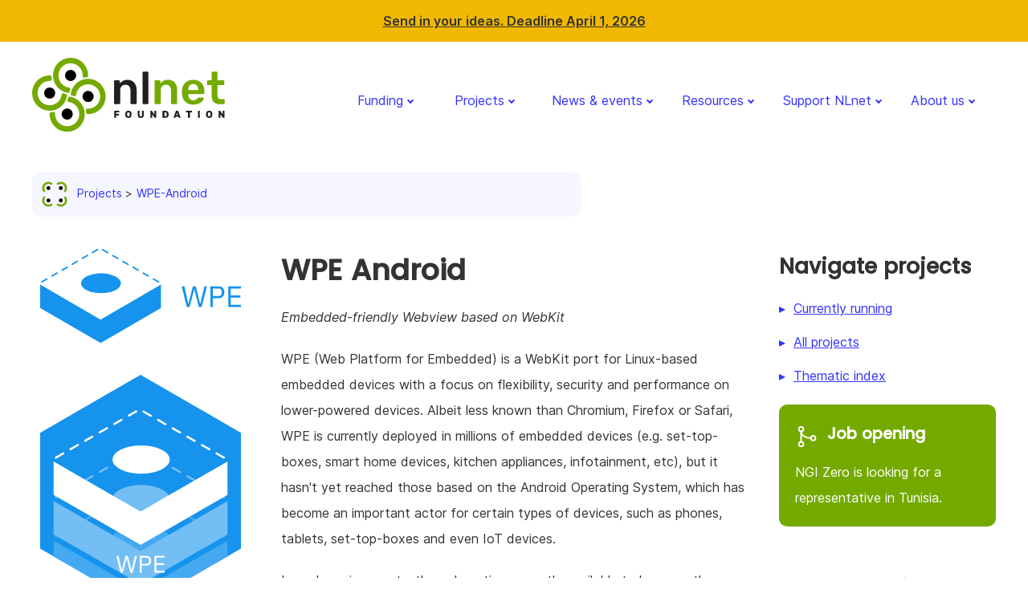

--- FILE ---
content_type: text/html
request_url: https://nlnet.nl/project/WPE-Android/
body_size: 4139
content:
<!DOCTYPE html>
<html xmlns="http://www.w3.org/1999/xhtml" xml:lang="en" lang="en">
  <head>
    <meta http-equiv="Content-Type" content="text/html; charset=UTF-8"/><meta charset="utf-8" /><meta http-equiv="X-UA-Compatible" content="IE=edge" /><meta name="viewport" content="width=device-width, initial-scale=1" /><meta name="theme-color" content="#ffffff" /><meta name="robots" content="index,follow" /><link rel="shortcut icon" href="/favicon.ico" /><link rel="icon" type="image/x-icon" href="/favicon.ico" /><link rel="stylesheet" type="text/css" href="/nlnet.css" media="screen, projection" /><link rel="alternate" type="application/atom+xml" title="NLnet News" href="/feed.atom" /><title>NLnet; WPE Android</title>
  </head>
  <body class="" id="topofpage">
    <div class="notice"><a href="#main" class="skip">To main content</a><div class="container">
        <div class="row">
          <div class="col12" id="call_banner"><strong><span><a href="/news/2026/20260201-call.html">Send in your ideas. Deadline April 1, 2026</a></span></strong><script>
  if (document.location.host !== "nlnet.nl") {
    const banner = document.getElementById('call_banner');
    const a = document.createElement("a");
    a.href = "https://nlnet.nl" + document.location.pathname;
    a.appendChild(document.createTextNode("compare"));
    a.style.float = "right";
    banner.appendChild(a);
  }
</script></div>
        </div>
      </div>
    </div>
    <nav id="nav_main">
      <div class="container" data-pagefind-body="">
        <div class="row">
          <div class="col12">
            <div class="flex wide_nav"><a href="/"><img src="/logo/banner.svg" alt="NLnet logo" class="header_logo" /></a><div id="main_menu"><label for="show-menu" class="show-menu"><span class="gg-menu"></span><span class="hide">Menu</span></label><input type="checkbox" id="show-menu" role="button" /><ul>
                  <li><a href="#">Funding</a><ul class="hidden">
                      <li><a href="/funding.html">Apply for funding</a></li>
                      <li><a href="/themes/">Theme funds</a></li>
                      <li><a href="/NGI0/">NGI Zero</a></li>
                      <li><a href="/NGI0/services/">Support services</a></li>
                    </ul>
                  </li>
                  <li><a href="#">Projects</a><ul class="hidden">
                      <li><a href="/project/index.html">All projects</a></li>
                      <li><a href="/project/current.html">Currently running</a></li>
                      <li><a href="/thema/">Thematic index</a></li>
                      <li><a href="/stories/">Stories</a></li>
                    </ul>
                  </li>
                  <li><a href="#">News &amp; events</a><ul class="hidden">
                      <li><a href="/news/">News</a></li>
                      <li><a href="/events/">Events</a></li>
                      <li><a href="/webinars/">Webinars</a></li>
                      <li><a href="/officehour/">Office Hour</a></li>
                      <li><a href="https://podcast.nlnet.nl/@NGIZero">Podcast</a></li>
                      <li><a href="/tour-schedule/">NGI Zero Tour Schedule</a></li>
                      <li><a href="/speakerbureau/">Speaker Bureau</a></li>
                    </ul>
                  </li>
                  <li><a href="#">Resources</a><ul class="hidden">
                      <li><a href="/NGI0/bestpractices/">Best practices</a></li>
                      <li><a href="/pres/">Presentations</a></li>
                      <li><a href="/hex/">Hex stickers</a></li>
                    </ul>
                  </li>
                  <li><a href="#">Support NLnet</a><ul class="hidden">
                      <li><a href="/donating/">Financial contribution</a></li>
                      <li><a href="/help/">Join the OIN</a></li>
                    </ul>
                  </li>
                  <li><a href="#">About us</a><ul class="hidden">
                      <li><a href="/foundation/">Foundation</a></li>
                      <li><a href="/people/">People</a></li>
                      <li><a href="/press/">Press</a></li>
                      <li><a href="/foundation/media-coverage/">In the media</a></li>
                      <li><a href="/contact/">Contact</a></li>
                    </ul>
                  </li>
                </ul>
              </div>
            </div>
            <!-- <div class="mobile_nav">
            <details>
              <summary class="flex">
                <a href="/">
                  <img src="/logo/banner.svg" alt="NLnet logo" class="{$logo_class}"/>
                </a>
                <div>
                  <img src="/image/veganburger.svg" alt="menu"/>
                </div>
              </summary>
              {$topnav}
            </details>
          </div> -->
          </div>
        </div>
        <div class="row">
          <div class="col7">
            <ul class="breadcrumb">
              <li><a href="/project/"><img src="/image/ic_projects.svg" alt="icon" />Projects</a></li>
              <li><a href="/project/WPE-Android">WPE-Android</a></li>
            </ul>
          </div>
        </div>
      </div>
    </nav>
    <div class="container" data-pagefind-body="">
      <div class="row">
        <div class="col3 reorder1">
          <div class="box marge bg_rounded"><a href="https://wpewebkit.org"><img src="/project/WPE-Android/wpe.logo.svg" alt="logo" class="width-constrained" data-pagefind-meta="image[src]" /></a></div>
          <div class="box marge bg_rounded"><a href="https://wpewebkit.org"><img src="/project/WPE-Android/wpe.hex.svg" alt="hex" class="width-constrained" data-pagefind-meta="image[src]" /></a></div>
          <div class="box marge bg_grey rounded"><strong>Website</strong><br />More info available :<br /><a class="constrainedlink" href="https://wpewebkit.org">https://wpewebkit.org</a></div>
          <div class="box marge bg_grey rounded"><strong>Talk</strong><br /><a href="https://webchat.oftc.net/?channels=wpe"><img src="/image/badge/irc_badge.svg" alt="Internet Relay Chat (IRC)" class="width-constrained" /></a><br /><a href="https://matrix.to/#/#wpe:matrix.org"><img src="/image/badge/matrix_badge.svg" alt="Matrix" class="width-constrained" /></a></div>
          <div class="box marge bg_grey rounded"><strong>Stay up to date</strong><br /><a href="https://floss.social/@WPEWebKit"><img src="/image/badge/activitypub_badge.svg" alt="ActivityPub" class="width-constrained" /></a><br /><a href="https://lists.webkit.org/mailman/listinfo/webkit-wpe"><img src="/image/badge/mailinglist_badge.svg" alt="Mailinglist" class="width-constrained" /></a></div>
          <div class="box marge bg_grey rounded"><strong>Resources</strong><br />Blog :<br /><a class="constrainedlink" href="https://wpewebkit.org/blog">https://wpewebkit.org/blog</a><br />Source code :<br /><a class="constrainedlink" href="https://github.com/Igalia/wpe-android">https://github.com/Igalia/wpe-android</a></div>
          <div class="box marge bg_grey rounded"><strong>Grant</strong><br />Theme fund: <span data-pagefind-filter="fund" data-pagefind-meta="fund">NGI Zero Core</span><br />Period: 2023-04 — 2024-10</div>
          <div class="box marge bg_grey rounded"><strong>More projects like this</strong><div><a href="/thema/Services+Applications.html">Services + Applications</a></div>
            <ul class="marge rounded pointer">
              <li>See <a href="/thema/">all themes</a></li>
            </ul>
          </div>
          <!-- disabled for now
  <div class='box marge bg_grey rounded'><strong>Next project:</strong><br />&gt;
             $next_project
            </div>  -->
        </div>
        <div class="col6" id="maincolumn">
          <h1 class="column_heading">WPE Android</h1>
          <p><em>Embedded-friendly Webview based on WebKit</em></p>
          <div class="abstract">
            <p>WPE (Web Platform for Embedded) is a WebKit port for Linux-based embedded devices with a focus on flexibility, security and performance on lower-powered devices. Albeit less known than Chromium, Firefox or Safari, WPE is currently deployed in millions of embedded devices (e.g. set-top-boxes, smart home devices, kitchen appliances, infotainment, etc), but it hasn't yet reached those based on the Android Operating System, which has become an important actor for certain types of devices, such as phones, tablets, set-top-boxes and even IoT devices.</p>
            <p>In such environments, the only option currently available to leverage the power of the Web Platform is to use Android's WebView, which is based on Chromium and therefore problematic in cases where using that is not an option. By bringing WPE to Android in the form of an Android WebView-compatible component, we aim not just to make WPE available in more platforms but also to expand the options Android developers currently have so that they can choose between a Chromium-based WebView and a WebKit-based WebView for their applications. This would be great to cover Web rendering needs in general on Android, and particularly beneficial for multimedia-intensive use cases (e.g. set-top-boxes, digital signage...), as well as for other less conventional use cases such as QA &amp; testing (e.g. testing WebKit-based browsers on Android based systems).</p>
            <p>Last but not least, as a side effect of widening the reach of WPE to Android-based devices, we believe that we would also be bringing more balance and diversity to the Web, by making sure that developers have a realistic alternative to the Chromium-based Web rendering engine they can use to develop their products.</p>
          </div>
          <ul class="box marge bg_grey rounded pointer">
            <li>The project's own website: <a href="https://wpewebkit.org">https://wpewebkit.org</a></li>
          </ul>
          <p>Run by Igalia</p>
          <div class="attention">
            <p><a href="https://NLnet.nl" name="ack"><img src="/logo/banner.svg" alt="Logo NLnet: abstract logo of four people seen from above" class="logocenter" /></a> <a href="/core"><img src="/image/logos/NGI0Core_tag.svg" alt="Logo NGI Zero: letterlogo shaped like a tag" class="logocenter" /></a></p>
            <p>This project was funded through the <a href="/core">NGI0 Core</a> Fund, a fund established by <a href="https://nlnet.nl">NLnet</a> with financial support from the European Commission's <a href="https://ngi.eu">Next Generation Internet</a> programme, under the aegis of <a href="https://commission.europa.eu/about-european-commission/departments-and-executive-agencies/communications-networks-content-and-technology_en">DG Communications Networks, Content and Technology</a> under grant agreement N<sup>o</sup> <a href="https://cordis.europa.eu/project/id/101092990">101092990</a>.</p>
          </div>
        </div>
        <div class="col3 reorder2">
          <div>
            <h3>Navigate projects</h3>
            <ul class="pointer">
              <li><a href="/project/current.html">Currently running</a></li>
              <li><a href="/project/index.html">All projects</a></li>
              <li><a href="/thema/index.html">Thematic index</a></li>
            </ul>
            <div><a href="/foundation/jobs/regionalrepresentative-TN.html" class="part part_link part_green"><img src="/image/git-merge-2.svg" width="40" height="40" alt="git merge icon" /> <h5 class="color_white">Job opening</h5> <font color="white">NGI Zero is looking for a representative in Tunisia.</font> </a></div>
            <p class="box marge">
              <h5>Currently open for proposals:</h5>
            </p>
            <ul class="pointer">
              <li><a href="/commonsfund/">NGI0 Commons Fund</a></li>
              <li><a href="/taler/">NGI TALER</a></li>
              <li><a href="/fediversity/">NGI Fediversity</a></li>
            </ul>
            <!--
<div>
    <a href="/foundation/jobs/assessor.html" class="part part_link part_green"><img src="/image/git-merge-2.svg" width="40" height="40" alt="git merge icon" />
	<h5 class="color_white">Job openings</h5>
    <font color="white">NLnet is looking for a junior/senior technology assessor.</font>
	</a>
</div>
-->
            <div><a href="/donating/" class="part part_link part_blue"><img src="/image/ic_flower.svg" alt="icon of a flower" /> <h5 class="color_white">Donate today</h5>And help us support the open internet! </a></div>
            <!--

    <div>
        <a href="/help" class="part part_link part_blue"><img src="/image/ic_hand.svg" alt="" />
	    <h5 class="color_white">Want to do us a favour?</h5>
        Help us with 5 minutes of your time.</a>
    </div>

<div>
    <a href="/officehour/" class="part part_link part_blue"><img src="/image/ic_chat.svg" width="40" height="40" alt="podcast logo, antenna with radio waves" />
	<h5 class="color_white">Drop by our office hour</h5>
    <font color="white">Come by for a chat every last Wednesday of the month at 4 PM CET in our Matrix room.</font>
	</a>
</div>

<div>
    <a href="https://podcast.nlnet.nl/@NGIZero" class="part part_link part_blue"><img src="/image/ic_antenna_white.svg" width="40" height="40" alt="podcast logo, antenna with radio waves" />
	<h5 class="color_white">Listen to our podcast</h5>
    <font color="white">Conversations with people building the Next Generation Internet</font>
	</a>
</div>

<div>
    <a href="https://social.nlnet.nl/@nlnet" class="part part_link part_blue"><img src="/image/ic_fediverse.svg" width="50" height="50" alt="fediverse logo, 5 nodes in pentagon shape with all diagonals, black" />
	<h5 class="color_white">Come meet us in the Fediverse</h5>
    @nlnet@nlnet.nl
	</a>
</div>

<div>
    <a href="/bluehatsprize/" class="part part_link part_green"><img src="/image/ic_hat.svg" width="40" height="40" alt="bluehats logo, three blue hats" />
	<h5 class="color_white">Nominate FOSS projects</h5>
    Nominate Free Software Projects for the four €10.000 BlueHats Prizes.
	</a>
</div>

<div>
    <a href="/help" class="part part_link part_green"><img src="/image/ic_hand.svg" alt="" />
	<h5 class="color_white">Want to do us a favour?</h5>
    Help us with 5 minutes of your time.
	</a>
</div>
-->
          </div>
          <div class="part">
            <h3>Search</h3>
            <form onsubmit="/js/searchbutton.js" method="get" accept-charset="UTF-8" action="/search/static.html" class="sitesearch"><input id="searsia-input" type="text" name="q" class="form-control" value="" autocomplete="off" /><label for="searsia-input"><span class="hide">Search</span></label><input type="submit" id="searsiasubmit" name="submit" value="Search" /><label for="searsiasubmit"><span class="hide">Submit search</span></label></form>
          </div>
        </div>
      </div>
    </div>
    <footer>
      <div class="container">
        <div class="row">
          <div class="col3"><strong>NLnet</strong><ul class="menu">
              <li><a href="/foundation/">Foundation</a></li>
              <li><a href="/people/">People</a></li>
              <li><a href="/press/">Press</a></li>
              <li><a href="/foundation/media-coverage/">In the media</a></li>
              <li><a href="/contact/">Contact</a></li>
              <li><a href="/privacy/">Privacy statement</a></li>
            </ul>
          </div>
          <div class="col3"><strong>News &amp; events</strong><ul class="menu">
              <li><a href="/news/">News</a></li>
              <li><a href="/events/">Events</a></li>
              <li><a href="/webinars/">Webinars</a></li>
              <li><a href="/officehour/">Office Hour</a></li>
              <li><a href="/tour-schedule/">NGI Zero Tour Schedule</a></li>
              <li><a href="/speakerbureau/">Speaker Bureau</a></li>
            </ul>
          </div>
          <div class="col3"><strong>Connect with us</strong><ul class="menu">
              <li><a href="https://social.nlnet.nl/@nlnet" rel="me">Fediverse: NLnet</a></li>
              <li><a href="https://mastodon.xyz/@NGIZero" rel="me">Fediverse: NGI Zero</a></li>
              <li><a href="https://podcast.nlnet.nl/@NGIZero/">Our podcast</a></li>
              <li><a href="https://vc.ngi-0.eu/rooms/ahq-y96-uhs-jka/public_recordings">Our webinars</a></li>
              <li><a href="/feed.atom">RSS feed</a></li>
            </ul>
          </div>
          <div class="col3"><strong>Site search</strong><p></p>
            <form onsubmit="/js/searchbutton.js" method="get" accept-charset="UTF-8" action="/search/static.html" class="sitesearch"><input id="searsia-input" type="text" name="q" class="form-control" value="" autocomplete="off" /><label for="searsia-input"><span class="hide">Search</span></label><input type="submit" id="searsiasubmit" name="submit" value="Search" /><label for="searsiasubmit"><span class="hide">Submit search</span></label></form>
          </div>
        </div>
        <div class="row">
          <div class="col3"><strong>Funding</strong><ul class="menu">
              <li><a href="/propose/">Open calls</a></li>
              <li><a href="/themes/">Theme funds</a></li>
              <li><a href="/NGI0/">NGI Zero</a></li>
              <li><a href="/NGI0/services/">Support services</a></li>
            </ul>
          </div>
          <div class="col3"><strong>Projects</strong><ul class="menu">
              <li><a href="/project/">All projects</a></li>
              <li><a href="/project/current.html">Currently running</a></li>
              <li><a href="/thema/">Thematic index</a></li>
              <li><a href="/stories/">Stories</a></li>
            </ul>
          </div>
          <div class="col3"><strong>Newsletters</strong><ul class="menu">
              <li><a href="https://lists.nlnet.nl/mailman3/lists/newsletter.lists.nlnet.nl/">NLnet newsletter</a></li>
              <li><a href="https://lists.ngi-0.eu/subscribe/ngizero-newsletter">NGI Zero newsletter (subscribe)</a></li>
              <li><a href="https://lists.ngi-0.eu/rss/latest_arc/ngizero-newsletter?count=20">NGI Zero newsletter (RSS)</a></li>
            </ul>
          </div>
          <div class="col3"><strong>Support NLnet</strong><ul class="menu">
              <li><a href="/donating/">Financial contribution</a></li>
              <li><a href="/help/">Join the Open Invention Network</a></li>
            </ul>
          </div>
        </div>
      </div>
    </footer>
  </body>
</html>

--- FILE ---
content_type: image/svg+xml
request_url: https://nlnet.nl/image/badge/mailinglist_badge.svg
body_size: 6753
content:
<?xml version="1.0" encoding="UTF-8" standalone="no"?>
<!-- Generator: Adobe Illustrator 23.0.1, SVG Export Plug-In . SVG Version: 6.00 Build 0)  -->

<svg
   xmlns:ns="http://ns.adobe.com/SaveForWeb/1.0/"
   xmlns:osb="http://www.openswatchbook.org/uri/2009/osb"
   xmlns:dc="http://purl.org/dc/elements/1.1/"
   xmlns:cc="http://creativecommons.org/ns#"
   xmlns:rdf="http://www.w3.org/1999/02/22-rdf-syntax-ns#"
   xmlns:svg="http://www.w3.org/2000/svg"
   xmlns="http://www.w3.org/2000/svg"
   xmlns:sodipodi="http://sodipodi.sourceforge.net/DTD/sodipodi-0.dtd"
   xmlns:inkscape="http://www.inkscape.org/namespaces/inkscape"
   version="1.1"
   id="Livello_1"
   x="0px"
   y="0px"
   viewBox="0 0 5435.8 1604"
   style="enable-background:new 0 0 5435.8 1604;"
   xml:space="preserve"
   sodipodi:docname="mailinglist_flat.svg"
   inkscape:version="0.92.4 (5da689c313, 2019-01-14)"><defs
   id="defs69"><linearGradient
     id="AP-2-3"
     osb:paint="solid"><stop
       style="stop-color:#6d6d6d;stop-opacity:1;"
       offset="0"
       id="stop5230" /></linearGradient><linearGradient
     id="AP1-5"
     osb:paint="solid"><stop
       style="stop-color:#f1007e;stop-opacity:1;"
       offset="0"
       id="stop5212" /></linearGradient></defs><sodipodi:namedview
   pagecolor="#ffffff"
   bordercolor="#666666"
   borderopacity="1"
   objecttolerance="10"
   gridtolerance="10"
   guidetolerance="10"
   inkscape:pageopacity="0"
   inkscape:pageshadow="2"
   inkscape:window-width="1680"
   inkscape:window-height="949"
   id="namedview67"
   showgrid="false"
   inkscape:zoom="0.14265955"
   inkscape:cx="2195.3933"
   inkscape:cy="985.28962"
   inkscape:window-x="0"
   inkscape:window-y="0"
   inkscape:window-maximized="1"
   inkscape:current-layer="Livello_1" />
<style
   type="text/css"
   id="style2">
	.st0{fill-rule:evenodd;clip-rule:evenodd;}
	.st1{fill-rule:evenodd;clip-rule:evenodd;fill:#A6A6A6;}
	.st2{fill:#FFFFFF;}
	.st3{fill-rule:evenodd;clip-rule:evenodd;fill:#FFFFFF;}
	.st4{fill-rule:evenodd;clip-rule:evenodd;fill:url(#SVGID_1_);}
	.st5{fill-rule:evenodd;clip-rule:evenodd;fill:url(#SVGID_2_);}
	.st6{fill-rule:evenodd;clip-rule:evenodd;fill:url(#SVGID_3_);}
	.st7{fill-rule:evenodd;clip-rule:evenodd;fill:url(#SVGID_4_);}
	.st8{opacity:0.2;fill-rule:evenodd;clip-rule:evenodd;enable-background:new    ;}
	.st9{opacity:0.12;fill-rule:evenodd;clip-rule:evenodd;enable-background:new    ;}
	.st10{opacity:0.25;fill-rule:evenodd;clip-rule:evenodd;fill:#FFFFFF;enable-background:new    ;}
</style>
<metadata
   id="metadata4">
	<ns:sfw>
		<ns:slices />
		<ns:sliceSourceBounds
   bottomLeftOrigin="true"
   height="1604"
   width="5435.8"
   x="-2656.9"
   y="-784" />
	</ns:sfw>
<rdf:RDF><cc:Work
     rdf:about=""><dc:format>image/svg+xml</dc:format><dc:type
       rdf:resource="http://purl.org/dc/dcmitype/StillImage" /><dc:title></dc:title></cc:Work></rdf:RDF></metadata>
<path
   class="st0"
   d="M5234.4,1604h-5033C90.4,1604,0,1513.6,0,1403.5v-1203C0,90,90.4,0,201.4,0h5033c110.9,0,201.4,90,201.4,200.5  v1203C5435.8,1513.6,5345.3,1604,5234.4,1604z"
   id="path6" />
<path
   class="st1"
   d="M5234.4,32.1c93.1,0,169.3,75.7,169.3,168.4v1203c0,92.7-75.7,168.4-169.3,168.4h-5033  c-93.1,0-169.3-75.7-169.3-168.4v-1203c0-92.7,75.7-168.4,169.3-168.4C201.4,32.1,5234.4,32.1,5234.4,32.1z M5234.4,0h-5033  C90.4,0,0,90.4,0,200.5v1203C0,1514,90.4,1604,201.4,1604h5033c110.9,0,201.4-90,201.4-200.5v-1203C5435.8,90.4,5345.3,0,5234.4,0z"
   id="path8" />


<linearGradient
   id="SVGID_1_"
   gradientUnits="userSpaceOnUse"
   x1="1682.1077"
   y1="1339.4783"
   x2="1624.2924"
   y2="1309.6345"
   gradientTransform="matrix(11.64 0 0 -22.55 -18705.5957 30554.3691)">
	<stop
   offset="0"
   style="stop-color:#00A0FF"
   id="stop14" />
	<stop
   offset="6.569999e-03"
   style="stop-color:#00A1FF"
   id="stop16" />
	<stop
   offset="0.2601"
   style="stop-color:#00BEFF"
   id="stop18" />
	<stop
   offset="0.5122"
   style="stop-color:#00D2FF"
   id="stop20" />
	<stop
   offset="0.7604"
   style="stop-color:#00DFFF"
   id="stop22" />
	<stop
   offset="1"
   style="stop-color:#00E3FF"
   id="stop24" />
</linearGradient>

<linearGradient
   id="SVGID_2_"
   gradientUnits="userSpaceOnUse"
   x1="1712.6624"
   y1="1274.8376"
   x2="1606.5613"
   y2="1274.8376"
   gradientTransform="matrix(9.145 0 0 -7.7 -14305.5381 10618.251)">
	<stop
   offset="0"
   style="stop-color:#FFE000"
   id="stop29" />
	<stop
   offset="0.4087"
   style="stop-color:#FFBD00"
   id="stop31" />
	<stop
   offset="0.7754"
   style="stop-color:#FFA500"
   id="stop33" />
	<stop
   offset="1"
   style="stop-color:#FF9C00"
   id="stop35" />
</linearGradient>

<linearGradient
   id="SVGID_3_"
   gradientUnits="userSpaceOnUse"
   x1="1707.4414"
   y1="1290.0475"
   x2="1646.682"
   y2="1211.2225"
   gradientTransform="matrix(15.02 0 0 -11.5775 -24650.2285 15829.6484)">
	<stop
   offset="0"
   style="stop-color:#FF3A44"
   id="stop40" />
	<stop
   offset="1"
   style="stop-color:#C31162"
   id="stop42" />
</linearGradient>

<linearGradient
   id="SVGID_4_"
   gradientUnits="userSpaceOnUse"
   x1="1660.6357"
   y1="1365.6676"
   x2="1687.767"
   y2="1330.4501"
   gradientTransform="matrix(15.02 0 0 -11.5715 -24650.2285 15809.9922)">
	<stop
   offset="0"
   style="stop-color:#32A071"
   id="stop47" />
	<stop
   offset="6.850000e-02"
   style="stop-color:#2DA771"
   id="stop49" />
	<stop
   offset="0.4762"
   style="stop-color:#15CF74"
   id="stop51" />
	<stop
   offset="0.8009"
   style="stop-color:#06E775"
   id="stop53" />
	<stop
   offset="1"
   style="stop-color:#00F076"
   id="stop55" />
</linearGradient>




<path
   style="fill:#ffffff;stroke-width:1.32974362"
   d="M 844.14408,1390.673 C 740.47128,1385.5169 634.96091,1350.7258 549.28885,1293.4469 348.96948,1159.5167 250.16673,922.49226 296.41894,686.82132 326.50851,533.50507 417.1949,398.35149 549.28885,309.95918 c 162.89559,-109.00359 375.49969,-128.314 557.32195,-50.62043 151.9788,64.94133 271.585,193.16963 325.2498,348.69656 64.1772,185.99297 32.499,390.39088 -84.7308,546.71059 -106.3524,141.8151 -267.0959,227.0086 -445.27495,235.9938 -28.55704,1.4401 -27.38434,1.4415 -57.71077,-0.066 z m 376.43342,-292.2754 c 0,-1.3471 -320.89239,-242.28476 -326.6563,-245.26533 -10.08345,-5.21442 -28.07062,-5.21442 -38.1542,0 -5.76378,2.98057 -326.65621,243.91823 -326.65621,245.26533 0,0.6624 148.97384,1.1639 345.73337,1.1639 196.75954,0 345.73334,-0.5015 345.73334,-1.1639 z M 668.29,969.24439 c 77.03684,-57.77866 140.06696,-105.29411 140.06696,-105.58994 0,-0.70039 -1.52163,-1.78777 -85.76847,-61.29255 C 590.98243,709.40659 529.05055,665.95848 527.07654,665.20099 c -1.71497,-0.65811 -1.95499,24.40841 -1.95499,204.17257 0,155.20184 0.37632,204.92284 1.55075,204.92284 0.85303,0 64.581,-47.2734 141.6177,-105.05201 z m 556.2767,-99.87083 c 0,-181.41944 -0.2283,-204.83519 -1.9904,-204.15896 -1.4117,0.54168 -234.50912,164.57724 -276.90467,194.86356 -1.63532,1.16825 -2.83209,2.91332 -2.65949,3.87796 0.36954,2.06513 277.44986,210.25978 279.89246,210.30768 1.3227,0.026 1.6621,-41.8211 1.6621,-204.89024 z M 850.24391,832.8226 c 3.65679,-1.6917 10.98926,-3.79002 16.29454,-4.66292 17.59983,-2.89585 33.65462,1.90755 51.51813,15.41365 4.38576,3.31598 8.6541,5.76809 9.48533,5.44915 0.83109,-0.31893 41.52324,-28.84245 90.42679,-63.38559 48.9036,-34.54314 90.5613,-63.95033 92.5725,-65.34932 l 3.6568,-2.54362 V 626.0822 534.42043 H 874.84416 635.49028 v 91.52037 91.52037 l 86.76577,61.27677 c 47.72118,33.70223 90.01062,63.62557 93.97671,66.49632 l 7.21093,5.21952 10.07574,-7.27767 c 5.54157,-4.00273 13.06766,-8.66181 16.72448,-10.35351 z m -9.30824,-27.18329 c -28.98628,-7.31838 -52.26956,-25.74557 -65.01342,-51.45358 -8.49002,-17.12717 -11.47104,-30.75767 -11.40043,-52.12939 0.16662,-50.4847 25.89171,-94.59107 67.10565,-115.05447 20.03807,-9.94924 29.56116,-12.02426 55.18439,-12.02426 19.28288,0 23.14897,0.37725 31.91385,3.11407 31.12876,9.71992 52.77925,31.20708 62.51484,62.04337 4.10611,13.00538 5.12563,38.54213 2.124,53.19606 -4.81288,23.49624 -18.7958,43.61007 -36.04936,51.85572 -6.47691,3.09535 -10.23078,3.91501 -19.94615,4.35515 -10.86002,0.49199 -12.39188,0.25348 -16.54986,-2.5769 -6.00445,-4.08714 -9.28919,-9.92746 -10.27772,-18.27375 -0.44147,-3.72737 -1.16805,-6.77125 -1.61471,-6.76415 -0.44666,0.007 -4.56248,4.16343 -9.14624,9.23631 -23.58739,26.10441 -58.48401,24.64721 -70.96738,-2.96344 -2.67186,-5.90945 -3.13806,-9.04217 -3.1128,-20.91295 0.0213,-10.00031 0.72817,-16.03764 2.49088,-21.2759 8.82923,-26.23926 26.40764,-44.51356 51.33398,-53.366 15.45082,-5.48727 49.51168,-3.92901 59.77264,2.73456 1.64835,1.07045 0.98268,6.24445 -4.57804,35.58265 -7.22197,38.10293 -8.2367,51.98535 -4.24481,58.07757 3.32716,5.07792 7.78685,6.48747 14.87704,4.70213 12.14256,-3.05753 22.58862,-16.68207 27.41081,-35.75111 3.98378,-15.75364 3.11226,-42.60409 -1.84489,-56.83555 -8.22606,-23.6166 -22.22946,-37.8041 -46.02243,-46.62761 -11.74709,-4.3563 -37.14705,-5.53828 -52.01904,-2.42069 -21.72631,4.55444 -45.90211,20.80323 -58.41899,39.26393 -13.73638,20.25932 -18.79872,36.88827 -19.69829,64.70599 -0.56208,17.37752 -0.27512,21.52779 2.1599,31.24898 8.08498,32.27585 28.97618,53.85707 60.00046,61.98221 5.96137,1.56126 13.59463,2.2364 24.60026,2.17583 17.13507,-0.0943 28.36223,-2.13728 41.83878,-7.61326 4.41462,-1.79384 8.02687,-3.15383 8.02727,-3.02223 4e-4,0.13165 1.20581,3.4099 2.67863,7.28514 l 2.67797,7.04584 -7.406,3.27531 c -15.45176,6.83351 -25.29292,8.78346 -47.15178,9.34283 -17.46964,0.44704 -22.23239,0.11808 -31.24901,-2.15841 z m 30.78426,-75.84346 c 3.13168,-1.51602 8.67631,-6.0195 12.32127,-10.00775 10.12906,-11.08272 14.15366,-20.62305 18.73676,-44.41485 5.35634,-27.80668 5.55926,-26.20619 -3.46505,-27.3337 -17.19518,-2.1484 -31.89616,3.05196 -43.74551,15.47469 -18.07403,18.94873 -23.65656,51.30687 -10.92772,63.34069 5.25052,4.96383 6.5663,5.46018 14.82507,5.59232 4.10758,0.0657 8.69067,-0.92582 12.25518,-2.6514 z m -254.84606,-80.3526 c 0,-29.62004 -0.39799,-53.85462 -0.88428,-53.85462 -1.9014,0 -73.72897,54.7397 -73.33523,55.88872 0.48097,1.40398 71.71041,51.8102 73.2222,51.81643 0.54852,0.003 0.99731,-24.23049 0.99731,-53.85053 z m 553.85093,28.5603 c 19.7397,-13.91187 36.0788,-25.84652 36.3091,-26.52143 0.3934,-1.15245 -71.4298,-55.89349 -73.3352,-55.89349 -0.4864,0 -0.8843,24.23458 -0.8843,53.85462 0,29.62004 0.4545,53.85462 1.01,53.85462 0.5554,0 17.1606,-11.38245 36.9004,-25.29432 z M 1025.1052,514.63389 c 0,-2.26857 -129.71277,-98.46617 -135.54755,-100.52481 -7.36545,-2.59868 -22.06152,-2.59868 -29.42697,0 -5.83478,2.05864 -135.54758,98.25624 -135.54758,100.52481 0,0.66676 64.63858,1.17012 150.26106,1.17012 85.62247,0 150.26104,-0.50336 150.26104,-1.17012 z"
   id="path594"
   inkscape:connector-curvature="0" /><flowRoot
   xml:space="preserve"
   id="flowRoot1420"
   style="fill:black;fill-opacity:1;stroke:none;font-family:Arial;font-style:normal;font-weight:normal;font-size:16px;line-height:1.25;letter-spacing:0px;word-spacing:0px;-inkscape-font-specification:Arial;font-stretch:normal;font-variant:normal"><flowRegion
     id="flowRegion1422"><rect
       id="rect1424"
       width="6329.7549"
       height="1738.4045"
       x="-4528.2632"
       y="-1578.4017" /></flowRegion><flowPara
     id="flowPara1426"></flowPara></flowRoot><path
   inkscape:connector-curvature="0"
   id="path1496"
   style="font-style:normal;font-variant:normal;font-weight:600;font-stretch:normal;font-size:16px;line-height:1.25;font-family:'source sans pro';-inkscape-font-specification:'source sans pro Semi-Bold';letter-spacing:0px;word-spacing:0px;fill:#ffffff;fill-opacity:1;stroke:none;stroke-width:34.75845337"
   d="m 1830.8421,1214.9638 h 60.0661 v -165.7283 c 0,-34.4804 -5.5613,-84.53255 -10.0104,-117.90067 h 2.2245 l 28.9191,87.86937 57.8346,162.3915 h 43.382 l 58.9503,-162.3915 28.9191,-87.86937 h 2.2245 c -4.4526,33.36812 -10.0104,83.42027 -10.0104,117.90067 v 165.7283 h 61.1748 V 851.25135 h -77.8589 l -62.2871,177.96325 c -7.7859,23.3577 -13.3473,44.4909 -20.0209,71.1854 h -2.2245 c -6.6737,-26.6945 -13.3473,-47.8277 -21.1332,-71.1854 l -62.2871,-177.96325 h -77.8625 z" /><path
   inkscape:connector-curvature="0"
   id="path1498"
   style="font-style:normal;font-variant:normal;font-weight:600;font-stretch:normal;font-size:16px;line-height:1.25;font-family:'source sans pro';-inkscape-font-specification:'source sans pro Semi-Bold';letter-spacing:0px;word-spacing:0px;fill:#ffffff;fill-opacity:1;stroke:none;stroke-width:34.75845337"
   d="m 2321.3535,1022.541 c 11.6788,-38.37332 22.2454,-79.52733 31.6997,-119.56907 h 2.2245 c 10.5666,39.48561 21.1331,81.19575 32.812,119.56907 l 12.235,43.3786 h -91.2062 z m -122.3498,192.4228 h 67.2924 l 27.8067,-97.3237 h 120.6814 l 27.8067,97.3237 h 70.0731 L 2394.7633,851.25135 h -77.8589 z" /><path
   inkscape:connector-curvature="0"
   id="path1500"
   style="font-style:normal;font-variant:normal;font-weight:600;font-stretch:normal;font-size:16px;line-height:1.25;font-family:'source sans pro';-inkscape-font-specification:'source sans pro Semi-Bold';letter-spacing:0px;word-spacing:0px;fill:#ffffff;fill-opacity:1;stroke:none;stroke-width:34.75845337"
   d="m 2557.7109,1214.9638 h 66.1801 V 851.25135 h -66.1801 z" /><path
   inkscape:connector-curvature="0"
   id="path1502"
   style="font-style:normal;font-variant:normal;font-weight:600;font-stretch:normal;font-size:16px;line-height:1.25;font-family:'source sans pro';-inkscape-font-specification:'source sans pro Semi-Bold';letter-spacing:0px;word-spacing:0px;fill:#ffffff;fill-opacity:1;stroke:none;stroke-width:34.75845337"
   d="M 2715.6534,1214.9638 H 2931.99 v -55.6135 H 2781.8334 V 851.25135 h -66.18 z" /><path
   inkscape:connector-curvature="0"
   id="path1504"
   style="font-style:normal;font-variant:normal;font-weight:600;font-stretch:normal;font-size:16px;line-height:1.25;font-family:'source sans pro';-inkscape-font-specification:'source sans pro Semi-Bold';letter-spacing:0px;word-spacing:0px;fill:#ffffff;fill-opacity:1;stroke:none;stroke-width:34.75845337"
   d="m 2995.3894,1214.9638 h 66.1801 V 851.25135 h -66.1801 z" /><path
   inkscape:connector-curvature="0"
   id="path1506"
   style="font-style:normal;font-variant:normal;font-weight:600;font-stretch:normal;font-size:16px;line-height:1.25;font-family:'source sans pro';-inkscape-font-specification:'source sans pro Semi-Bold';letter-spacing:0px;word-spacing:0px;fill:#ffffff;fill-opacity:1;stroke:none;stroke-width:34.75845337"
   d="m 3153.3283,1214.9638 h 61.731 v -159.0547 c 0,-40.5978 -4.449,-85.6448 -8.342,-123.462 h 2.2246 c 11.6788,28.91904 23.9138,57.83807 37.261,82.308 l 109.0025,200.2087 h 70.6292 V 851.25135 h -61.731 V 1010.306 c 0,40.0418 4.4491,84.5326 8.342,123.4621 h -2.2245 C 3358.5422,1104.849 3346.3073,1075.93 3332.96,1051.46 L 3223.9575,851.25135 h -70.6292 z" /><path
   inkscape:connector-curvature="0"
   id="path1508"
   style="font-style:normal;font-variant:normal;font-weight:600;font-stretch:normal;font-size:16px;line-height:1.25;font-family:'source sans pro';-inkscape-font-specification:'source sans pro Semi-Bold';letter-spacing:0px;word-spacing:0px;fill:#ffffff;fill-opacity:1;stroke:none;stroke-width:34.75845337"
   d="m 3671.0903,1221.6374 c 49.496,0 91.7623,-18.9086 116.2322,-43.3785 v -160.7231 h -126.7988 v 53.9451 h 67.2924 v 77.3028 c -11.1227,10.0105 -30.5875,15.5718 -50.0522,15.5718 -72.8537,0 -110.6709,-50.0522 -110.6709,-131.8041 0,-81.1957 42.8224,-130.1356 106.7779,-130.1356 33.3682,0 54.5013,11.1227 72.8538,28.91903 l 35.0365,-40.59787 c -22.8016,-23.91382 -58.3942,-46.15923 -110.1148,-46.15923 -96.7675,0 -172.4019,70.62918 -172.4019,189.64217 0,120.6813 73.4098,187.4175 171.8458,187.4175 z" /><path
   inkscape:connector-curvature="0"
   id="path1510"
   style="font-style:normal;font-variant:normal;font-weight:600;font-stretch:normal;font-size:16px;line-height:1.25;font-family:'source sans pro';-inkscape-font-specification:'source sans pro Semi-Bold';letter-spacing:0px;word-spacing:0px;fill:#ffffff;fill-opacity:1;stroke:none;stroke-width:34.75845337"
   d="m 3867.9621,1214.9638 h 216.3367 v -55.6135 H 3934.1422 V 851.25135 h -66.1801 z" /><path
   inkscape:connector-curvature="0"
   id="path1512"
   style="font-style:normal;font-variant:normal;font-weight:600;font-stretch:normal;font-size:16px;line-height:1.25;font-family:'source sans pro';-inkscape-font-specification:'source sans pro Semi-Bold';letter-spacing:0px;word-spacing:0px;fill:#ffffff;fill-opacity:1;stroke:none;stroke-width:34.75845337"
   d="m 4147.6982,1214.9638 h 66.1801 V 851.25135 h -66.1801 z" /><path
   inkscape:connector-curvature="0"
   id="path1514"
   style="font-style:normal;font-variant:normal;font-weight:600;font-stretch:normal;font-size:16px;line-height:1.25;font-family:'source sans pro';-inkscape-font-specification:'source sans pro Semi-Bold';letter-spacing:0px;word-spacing:0px;fill:#ffffff;fill-opacity:1;stroke:none;stroke-width:34.75845337"
   d="m 4411.8624,1221.6374 c 82.3081,0 131.248,-49.496 131.248,-108.4463 0,-52.8329 -30.0313,-80.0835 -73.4099,-98.436 l -48.9399,-20.02085 c -30.0313,-12.79111 -57.2819,-22.80154 -57.2819,-50.60831 0,-26.13836 21.6892,-41.71014 55.6135,-41.71014 27.8068,0 54.5012,11.1227 77.3028,30.58744 l 35.5926,-43.37855 c -28.3628,-27.25063 -68.9607,-45.04696 -112.8954,-45.04696 -71.1853,0 -122.3498,45.04696 -122.3498,103.44116 0,52.83281 37.2611,81.19571 73.4099,96.21141 l 49.496,21.6893 c 32.812,13.9033 56.1697,23.3576 56.1697,52.2767 0,27.8067 -22.2454,46.1592 -62.2872,46.1592 -35.0365,0 -71.1853,-14.4595 -97.3236,-39.4856 l -35.5927,43.3786 c 34.4804,35.0365 81.1958,53.3889 131.2479,53.3889 z" /><path
   inkscape:connector-curvature="0"
   id="path1516"
   style="font-style:normal;font-variant:normal;font-weight:600;font-stretch:normal;font-size:16px;line-height:1.25;font-family:'source sans pro';-inkscape-font-specification:'source sans pro Semi-Bold';letter-spacing:0px;word-spacing:0px;fill:#ffffff;fill-opacity:1;stroke:none;stroke-width:34.75845337"
   d="m 4671.018,1214.9638 h 66.1801 V 906.86488 h 104.5534 v -55.61353 h -275.2869 v 55.61353 h 104.5534 z" /><g
   aria-label="SUBSCRIBE TO"
   transform="matrix(30.196103,0,0,30.196103,-53432.229,-8160.8409)"
   style="font-style:normal;font-variant:normal;font-weight:normal;font-stretch:normal;font-size:16px;line-height:1.25;font-family:Arial;-inkscape-font-specification:Arial;letter-spacing:0px;word-spacing:0px;fill:#ffffff;fill-opacity:1;stroke:none"
   id="flowRoot1434"><path
     d="m 1833.9153,293.77204 c 2.368,0 3.776,-1.424 3.776,-3.12 0,-1.52 -0.864,-2.304 -2.112,-2.832 l -1.408,-0.576 c -0.864,-0.368 -1.648,-0.656 -1.648,-1.456 0,-0.752 0.624,-1.2 1.6,-1.2 0.8,0 1.568,0.32 2.224,0.88 l 1.024,-1.248 c -0.8161,-0.784 -1.984,-1.296 -3.248,-1.296 -2.048,0 -3.5201,1.296 -3.5201,2.976 0,1.52 1.0721,2.336 2.1121,2.768 l 1.424,0.624 c 0.944,0.4 1.616,0.672 1.616,1.504 0,0.8 -0.64,1.328 -1.792,1.328 -1.008,0 -2.048,-0.416 -2.8,-1.136 l -1.024,1.248 c 0.992,1.008 2.336,1.536 3.776,1.536 z"
     style="font-style:normal;font-variant:normal;font-weight:600;font-stretch:normal;font-family:'source sans pro';-inkscape-font-specification:'source sans pro Semi-Bold';fill:#ffffff"
     id="path1473" /><path
     d="m 1843.5312,293.77204 c 2.448,0 3.968,-1.36 3.968,-4.8 v -5.856 h -1.84 v 6 c 0,2.256 -0.864,3.008 -2.128,3.008 -1.264,0 -2.096,-0.752 -2.096,-3.008 v -6 h -1.904 v 5.856 c 0,3.44 1.552,4.8 4,4.8 z"
     style="font-style:normal;font-variant:normal;font-weight:600;font-stretch:normal;font-family:'source sans pro';-inkscape-font-specification:'source sans pro Semi-Bold';fill:#ffffff"
     id="path1475" /><path
     d="m 1850.0912,293.58004 h 3.632 c 2.304,0 4.032,-0.976 4.032,-3.072 0,-1.408 -0.848,-2.224 -2,-2.48 v -0.064 c 0.896,-0.32 1.44,-1.28 1.44,-2.272 0,-1.92 -1.584,-2.576 -3.744,-2.576 h -3.36 z m 1.904,-6.16 v -2.816 h 1.328 c 1.344,0 2.016,0.368 2.016,1.36 0,0.896 -0.624,1.456 -2.048,1.456 z m 0,4.672 v -3.248 h 1.536 c 1.536,0 2.352,0.48 2.352,1.552 0,1.168 -0.832,1.696 -2.352,1.696 z"
     style="font-style:normal;font-variant:normal;font-weight:600;font-stretch:normal;font-family:'source sans pro';-inkscape-font-specification:'source sans pro Semi-Bold';fill:#ffffff"
     id="path1477" /><path
     d="m 1862.4592,293.77204 c 2.368,0 3.776,-1.424 3.776,-3.12 0,-1.52 -0.864,-2.304 -2.112,-2.832 l -1.408,-0.576 c -0.864,-0.368 -1.648,-0.656 -1.648,-1.456 0,-0.752 0.624,-1.2 1.6,-1.2 0.8,0 1.568,0.32 2.224,0.88 l 1.024,-1.248 c -0.816,-0.784 -1.984,-1.296 -3.248,-1.296 -2.048,0 -3.52,1.296 -3.52,2.976 0,1.52 1.072,2.336 2.112,2.768 l 1.424,0.624 c 0.944,0.4 1.616,0.672 1.616,1.504 0,0.8 -0.64,1.328 -1.792,1.328 -1.008,0 -2.048,-0.416 -2.8,-1.136 l -1.024,1.248 c 0.992,1.008 2.336,1.536 3.776,1.536 z"
     style="font-style:normal;font-variant:normal;font-weight:600;font-stretch:normal;font-family:'source sans pro';-inkscape-font-specification:'source sans pro Semi-Bold';fill:#ffffff"
     id="path1479" /><path
     d="m 1872.3152,293.77204 c 1.344,0 2.432,-0.512 3.312,-1.52 l -1.024,-1.136 c -0.576,0.64 -1.296,1.008 -2.208,1.008 -1.744,0 -2.848,-1.44 -2.848,-3.792 0,-2.336 1.216,-3.744 2.88,-3.744 0.816,0 1.44,0.304 1.984,0.832 l 1.008,-1.168 c -0.656,-0.72 -1.712,-1.328 -3.024,-1.328 -2.656,0 -4.8,2.032 -4.8,5.456 0,3.472 2.096,5.392 4.72,5.392 z"
     style="font-style:normal;font-variant:normal;font-weight:600;font-stretch:normal;font-family:'source sans pro';-inkscape-font-specification:'source sans pro Semi-Bold';fill:#ffffff"
     id="path1481" /><path
     d="m 1877.3712,293.58004 h 1.904 v -4.064 h 1.552 l 2.24,4.064 h 2.128 l -2.48,-4.352 c 1.248,-0.432 2.064,-1.408 2.064,-2.992 0,-2.352 -1.68,-3.12 -3.872,-3.12 h -3.536 z m 1.904,-5.584 v -3.36 h 1.44 c 1.424,0 2.192,0.416 2.192,1.6 0,1.168 -0.768,1.76 -2.192,1.76 z"
     style="font-style:normal;font-variant:normal;font-weight:600;font-stretch:normal;font-family:'source sans pro';-inkscape-font-specification:'source sans pro Semi-Bold';fill:#ffffff"
     id="path1483" /><path
     d="m 1886.8752,293.58004 h 1.904 v -10.464 h -1.904 z"
     style="font-style:normal;font-variant:normal;font-weight:600;font-stretch:normal;font-family:'source sans pro';-inkscape-font-specification:'source sans pro Semi-Bold';fill:#ffffff"
     id="path1485" /><path
     d="m 1891.4192,293.58004 h 3.632 c 2.304,0 4.032,-0.976 4.032,-3.072 0,-1.408 -0.848,-2.224 -2,-2.48 v -0.064 c 0.896,-0.32 1.44,-1.28 1.44,-2.272 0,-1.92 -1.584,-2.576 -3.744,-2.576 h -3.36 z m 1.904,-6.16 v -2.816 h 1.328 c 1.344,0 2.016,0.368 2.016,1.36 0,0.896 -0.624,1.456 -2.048,1.456 z m 0,4.672 v -3.248 h 1.536 c 1.536,0 2.352,0.48 2.352,1.552 0,1.168 -0.832,1.696 -2.352,1.696 z"
     style="font-style:normal;font-variant:normal;font-weight:600;font-stretch:normal;font-family:'source sans pro';-inkscape-font-specification:'source sans pro Semi-Bold';fill:#ffffff"
     id="path1487" /><path
     d="m 1900.9871,293.58004 h 6.48 v -1.6 h -4.576 v -3.04 h 3.744 v -1.6 h -3.744 v -2.624 h 4.416 v -1.6 h -6.32 z"
     style="font-style:normal;font-variant:normal;font-weight:600;font-stretch:normal;font-family:'source sans pro';-inkscape-font-specification:'source sans pro Semi-Bold';fill:#ffffff"
     id="path1489" /><path
     d="m 1914.9071,293.58004 h 1.904 v -8.864 h 3.008 v -1.6 h -7.92 v 1.6 h 3.008 z"
     style="font-style:normal;font-variant:normal;font-weight:600;font-stretch:normal;font-family:'source sans pro';-inkscape-font-specification:'source sans pro Semi-Bold';fill:#ffffff"
     id="path1491" /><path
     d="m 1925.2271,293.77204 c 2.736,0 4.624,-2.08 4.624,-5.472 0,-3.376 -1.888,-5.376 -4.624,-5.376 -2.736,0 -4.624,2 -4.624,5.376 0,3.392 1.888,5.472 4.624,5.472 z m 0,-1.648 c -1.632,0 -2.672,-1.488 -2.672,-3.824 0,-2.32 1.04,-3.712 2.672,-3.712 1.616,0 2.672,1.392 2.672,3.712 0,2.336 -1.056,3.824 -2.672,3.824 z"
     style="font-style:normal;font-variant:normal;font-weight:600;font-stretch:normal;font-family:'source sans pro';-inkscape-font-specification:'source sans pro Semi-Bold';fill:#ffffff"
     id="path1493" /></g></svg>

--- FILE ---
content_type: image/svg+xml
request_url: https://nlnet.nl/image/badge/matrix_badge.svg
body_size: 4803
content:
<?xml version="1.0" encoding="UTF-8" standalone="no"?>
<!-- Generator: Adobe Illustrator 23.0.1, SVG Export Plug-In . SVG Version: 6.00 Build 0)  -->

<svg
   xmlns:ns="http://ns.adobe.com/SaveForWeb/1.0/"
   xmlns:dc="http://purl.org/dc/elements/1.1/"
   xmlns:cc="http://creativecommons.org/ns#"
   xmlns:rdf="http://www.w3.org/1999/02/22-rdf-syntax-ns#"
   xmlns:svg="http://www.w3.org/2000/svg"
   xmlns="http://www.w3.org/2000/svg"
   xmlns:sodipodi="http://sodipodi.sourceforge.net/DTD/sodipodi-0.dtd"
   xmlns:inkscape="http://www.inkscape.org/namespaces/inkscape"
   version="1.1"
   id="Livello_1"
   x="0px"
   y="0px"
   viewBox="0 0 5435.8 1604"
   style="enable-background:new 0 0 5435.8 1604;"
   xml:space="preserve"
   sodipodi:docname="talktousonmatrix.svg"
   inkscape:version="0.92.4 (5da689c313, 2019-01-14)"><defs
   id="defs69" /><sodipodi:namedview
   pagecolor="#ffffff"
   bordercolor="#666666"
   borderopacity="1"
   objecttolerance="10"
   gridtolerance="10"
   guidetolerance="10"
   inkscape:pageopacity="0"
   inkscape:pageshadow="2"
   inkscape:window-width="1920"
   inkscape:window-height="985"
   id="namedview67"
   showgrid="false"
   inkscape:zoom="0.15423473"
   inkscape:cx="1616.4332"
   inkscape:cy="1180.9698"
   inkscape:window-x="0"
   inkscape:window-y="0"
   inkscape:window-maximized="1"
   inkscape:current-layer="Livello_1" />
<style
   type="text/css"
   id="style2">
	.st0{fill-rule:evenodd;clip-rule:evenodd;}
	.st1{fill-rule:evenodd;clip-rule:evenodd;fill:#A6A6A6;}
	.st2{fill:#FFFFFF;}
	.st3{fill-rule:evenodd;clip-rule:evenodd;fill:#FFFFFF;}
	.st4{fill-rule:evenodd;clip-rule:evenodd;fill:url(#SVGID_1_);}
	.st5{fill-rule:evenodd;clip-rule:evenodd;fill:url(#SVGID_2_);}
	.st6{fill-rule:evenodd;clip-rule:evenodd;fill:url(#SVGID_3_);}
	.st7{fill-rule:evenodd;clip-rule:evenodd;fill:url(#SVGID_4_);}
	.st8{opacity:0.2;fill-rule:evenodd;clip-rule:evenodd;enable-background:new    ;}
	.st9{opacity:0.12;fill-rule:evenodd;clip-rule:evenodd;enable-background:new    ;}
	.st10{opacity:0.25;fill-rule:evenodd;clip-rule:evenodd;fill:#FFFFFF;enable-background:new    ;}
</style>
<metadata
   id="metadata4">
	<ns:sfw>
		<ns:slices />
		<ns:sliceSourceBounds
   bottomLeftOrigin="true"
   height="1604"
   width="5435.8"
   x="-2656.9"
   y="-784" />
	</ns:sfw>
<rdf:RDF><cc:Work
     rdf:about=""><dc:format>image/svg+xml</dc:format><dc:type
       rdf:resource="http://purl.org/dc/dcmitype/StillImage" /><dc:title></dc:title></cc:Work></rdf:RDF></metadata>
<path
   class="st0"
   d="M 5220.6462,1604 H 187.64616 C 76.646157,1604 -13.753843,1513.6 -13.753843,1403.5 V 200.5 C -13.753843,90 76.646157,0 187.64616,0 H 5220.6462 c 110.9,0 201.4,90 201.4,200.5 v 1203 c 0,110.1 -90.5,200.5 -201.4,200.5 z"
   id="path6"
   inkscape:connector-curvature="0"
   style="clip-rule:evenodd;fill-rule:evenodd" />
<path
   class="st1"
   d="M5234.4,32.1c93.1,0,169.3,75.7,169.3,168.4v1203c0,92.7-75.7,168.4-169.3,168.4h-5033  c-93.1,0-169.3-75.7-169.3-168.4v-1203c0-92.7,75.7-168.4,169.3-168.4C201.4,32.1,5234.4,32.1,5234.4,32.1z M5234.4,0h-5033  C90.4,0,0,90.4,0,200.5v1203C0,1514,90.4,1604,201.4,1604h5033c110.9,0,201.4-90,201.4-200.5v-1203C5435.8,90.4,5345.3,0,5234.4,0z"
   id="path8" />


<linearGradient
   id="SVGID_1_"
   gradientUnits="userSpaceOnUse"
   x1="1682.1077"
   y1="1339.4783"
   x2="1624.2924"
   y2="1309.6345"
   gradientTransform="matrix(11.64 0 0 -22.55 -18705.5957 30554.3691)">
	<stop
   offset="0"
   style="stop-color:#00A0FF"
   id="stop14" />
	<stop
   offset="6.569999e-03"
   style="stop-color:#00A1FF"
   id="stop16" />
	<stop
   offset="0.2601"
   style="stop-color:#00BEFF"
   id="stop18" />
	<stop
   offset="0.5122"
   style="stop-color:#00D2FF"
   id="stop20" />
	<stop
   offset="0.7604"
   style="stop-color:#00DFFF"
   id="stop22" />
	<stop
   offset="1"
   style="stop-color:#00E3FF"
   id="stop24" />
</linearGradient>

<linearGradient
   id="SVGID_2_"
   gradientUnits="userSpaceOnUse"
   x1="1712.6624"
   y1="1274.8376"
   x2="1606.5613"
   y2="1274.8376"
   gradientTransform="matrix(9.145 0 0 -7.7 -14305.5381 10618.251)">
	<stop
   offset="0"
   style="stop-color:#FFE000"
   id="stop29" />
	<stop
   offset="0.4087"
   style="stop-color:#FFBD00"
   id="stop31" />
	<stop
   offset="0.7754"
   style="stop-color:#FFA500"
   id="stop33" />
	<stop
   offset="1"
   style="stop-color:#FF9C00"
   id="stop35" />
</linearGradient>

<linearGradient
   id="SVGID_3_"
   gradientUnits="userSpaceOnUse"
   x1="1707.4414"
   y1="1290.0475"
   x2="1646.682"
   y2="1211.2225"
   gradientTransform="matrix(15.02 0 0 -11.5775 -24650.2285 15829.6484)">
	<stop
   offset="0"
   style="stop-color:#FF3A44"
   id="stop40" />
	<stop
   offset="1"
   style="stop-color:#C31162"
   id="stop42" />
</linearGradient>

<linearGradient
   id="SVGID_4_"
   gradientUnits="userSpaceOnUse"
   x1="1660.6357"
   y1="1365.6676"
   x2="1687.767"
   y2="1330.4501"
   gradientTransform="matrix(15.02 0 0 -11.5715 -24650.2285 15809.9922)">
	<stop
   offset="0"
   style="stop-color:#32A071"
   id="stop47" />
	<stop
   offset="6.850000e-02"
   style="stop-color:#2DA771"
   id="stop49" />
	<stop
   offset="0.4762"
   style="stop-color:#15CF74"
   id="stop51" />
	<stop
   offset="0.8009"
   style="stop-color:#06E775"
   id="stop53" />
	<stop
   offset="1"
   style="stop-color:#00F076"
   id="stop55" />
</linearGradient>




<g
   id="g969"
   transform="matrix(1.0951972,0,0,1.0951972,-7.560074,-227.9677)"><g
     transform="matrix(2.2402477,0,0,2.2402477,3721.6646,499.09325)"
     id="g122"
     style="fill:#ffffff;stroke:#ffffff;stroke-width:4;stroke-linejoin:round;stroke-opacity:0.5;paint-order:stroke"><g
       transform="translate(-328.23431,26.604196)"
       id="g953"><path
         id="path91"
         d="m 10.875,9.711 v 321.386 h 23.13 v 7.711 H 2 V 2 h 32 v 7.71 z"
         inkscape:connector-curvature="0"
         style="fill:#ffffff" /><path
         id="path93"
         d="m 100,111.595 v 16.264 h 0.463 c 4.338,-6.191 9.563,-11 15.684,-14.406 6.117,-3.402 13.129,-5.11 21.027,-5.11 7.588,0 14.521,1.475 20.793,4.415 6.274,2.945 11.038,8.131 14.291,15.567 3.56,-5.265 8.4,-9.913 14.521,-13.94 6.117,-4.025 13.358,-6.042 21.724,-6.042 6.351,0 12.234,0.776 17.66,2.325 5.418,1.549 10.065,4.027 13.938,7.434 3.869,3.41 6.889,7.863 9.062,13.357 2.167,5.504 3.253,12.122 3.253,19.869 v 80.385 H 219.41 v -68.074 c 0,-4.025 -0.154,-7.82 -0.465,-11.385 -0.313,-3.56 -1.161,-6.656 -2.555,-9.293 -1.395,-2.631 -3.45,-4.724 -6.157,-6.274 -2.711,-1.543 -6.391,-2.322 -11.037,-2.322 -4.646,0 -8.403,0.896 -11.269,2.671 -2.868,1.784 -5.112,4.109 -6.737,6.971 -1.626,2.869 -2.711,6.12 -3.252,9.762 -0.545,3.638 -0.814,7.318 -0.814,11.035 v 66.91 h -33 v -67.375 c 0,-3.562 -0.081,-7.087 -0.23,-10.57 -0.158,-3.487 -0.814,-6.7 -1.978,-9.645 -1.162,-2.94 -3.1,-5.304 -5.809,-7.088 -2.711,-1.775 -6.7,-2.671 -11.965,-2.671 -1.551,0 -3.603,0.349 -6.156,1.048 -2.556,0.697 -5.036,2.016 -7.435,3.949 -2.404,1.938 -4.454,4.726 -6.158,8.363 -1.705,3.642 -2.556,8.402 -2.556,14.287 v 69.701 H 68.856 V 111.595 Z"
         inkscape:connector-curvature="0"
         style="fill:#ffffff;fill-opacity:1;stroke:none" /><path
         id="path95"
         d="m 273.544,129.255 c 3.405,-5.113 7.744,-9.215 13.012,-12.316 5.264,-3.097 11.186,-5.303 17.771,-6.621 6.582,-1.315 13.205,-1.976 19.865,-1.976 6.042,0 12.158,0.428 18.354,1.277 6.195,0.855 11.85,2.522 16.962,5 5.111,2.477 9.292,5.926 12.546,10.338 3.253,4.414 4.879,10.262 4.879,17.543 v 62.494 c 0,5.428 0.31,10.611 0.931,15.567 0.615,4.959 1.701,8.676 3.251,11.153 H 347.66 c -0.621,-1.86 -1.126,-3.755 -1.511,-5.693 -0.39,-1.933 -0.661,-3.908 -0.813,-5.923 -5.267,5.422 -11.465,9.217 -18.585,11.386 -7.127,2.163 -14.407,3.251 -21.842,3.251 -5.733,0 -11.077,-0.698 -16.033,-2.09 -4.958,-1.395 -9.293,-3.562 -13.01,-6.51 -3.718,-2.938 -6.622,-6.656 -8.713,-11.147 -2.091,-4.491 -3.138,-9.84 -3.138,-16.033 0,-6.813 1.2,-12.43 3.604,-16.84 2.4,-4.417 5.495,-7.939 9.295,-10.575 3.793,-2.632 8.129,-4.607 13.01,-5.923 4.878,-1.315 9.795,-2.358 14.752,-3.137 4.957,-0.772 9.835,-1.393 14.638,-1.857 4.801,-0.466 9.062,-1.164 12.779,-2.093 3.718,-0.929 6.658,-2.282 8.829,-4.065 2.165,-1.781 3.172,-4.375 3.02,-7.785 0,-3.56 -0.58,-6.389 -1.742,-8.479 -1.161,-2.09 -2.711,-3.719 -4.646,-4.88 -1.937,-1.161 -4.183,-1.936 -6.737,-2.325 -2.557,-0.382 -5.309,-0.58 -8.248,-0.58 -6.506,0 -11.617,1.395 -15.335,4.183 -3.716,2.788 -5.889,7.437 -6.506,13.94 h -33 c 0.462,-7.742 2.395,-14.173 5.807,-19.281 z m 65.169,46.583 c -2.09,0.696 -4.337,1.275 -6.736,1.741 -2.402,0.465 -4.918,0.853 -7.551,1.161 -2.635,0.313 -5.268,0.698 -7.7,1.163 -2.48,0.461 -4.919,1.086 -7.317,1.857 -2.404,0.779 -4.495,1.822 -6.274,3.138 -1.784,1.317 -3.216,2.985 -4.3,5 -1.085,2.014 -1.626,4.571 -1.626,7.668 0,2.94 0.541,5.422 1.626,7.431 1.084,2.017 2.558,3.604 4.416,4.765 1.858,1.161 4.025,1.976 6.507,2.438 2.475,0.466 5.031,0.698 7.665,0.698 6.505,0 11.537,-1.082 15.103,-3.253 3.561,-2.166 6.192,-4.762 7.9,-7.785 1.702,-3.019 2.749,-6.072 3.137,-9.174 0.384,-3.097 0.58,-5.576 0.58,-7.434 V 172.93 c -1.396,1.243 -3.138,2.21 -5.23,2.908 z"
         inkscape:connector-curvature="0"
         style="fill:#ffffff;stroke:none" /><path
         id="path97"
         d="m 463.825,111.595 v 22.072 h -24.161 v 59.479 c 0,5.573 0.928,9.292 2.788,11.149 1.856,1.859 5.576,2.788 11.152,2.788 1.859,0 3.638,-0.076 5.343,-0.232 1.703,-0.152 3.33,-0.388 4.878,-0.696 v 25.557 c -2.788,0.465 -5.887,0.773 -9.293,0.931 -3.407,0.149 -6.737,0.23 -10,0.23 -5.111,0 -9.953,-0.35 -14.521,-1.048 -4.571,-0.695 -8.597,-2.047 -12.081,-4.063 -3.486,-2.011 -6.236,-4.88 -8.248,-8.597 -2.016,-3.714 -3.021,-8.595 -3.021,-14.639 v -70.859 h -19.98 v -22.072 h 19.98 V 75.583 h 33 v 36.012 z"
         inkscape:connector-curvature="0"
         style="fill:#ffffff;stroke:none" /><path
         id="path99"
         d="M 510.988,111.595 V 133.9 h 0.465 c 1.546,-3.72 3.636,-7.163 6.272,-10.341 2.634,-3.172 5.652,-5.885 9.06,-8.131 3.405,-2.242 7.047,-3.985 10.923,-5.228 3.868,-1.237 7.898,-1.859 12.081,-1.859 2.168,0 4.566,0.39 7.202,1.163 v 30.67 c -1.551,-0.312 -3.41,-0.584 -5.576,-0.814 -2.17,-0.233 -4.26,-0.35 -6.274,-0.35 -6.041,0 -11.152,1.01 -15.332,3.021 -4.182,2.014 -7.55,4.761 -10.107,8.247 -2.555,3.487 -4.379,7.55 -5.462,12.198 -1.083,4.645 -1.625,9.682 -1.625,15.102 v 54.133 H 479.624 V 111.595 Z"
         inkscape:connector-curvature="0"
         style="fill:#ffffff;stroke:none" /><path
         id="path101"
         d="M 570.93,93 V 65.824 h 33 v 27.183 z m 33,18.588 v 120.124 h -33 V 111.595 Z"
         inkscape:connector-curvature="0"
         style="fill:#ffffff;stroke:none" /><path
         id="path103"
         d="m 621.115,111.595 h 37.637 l 21.144,31.365 20.911,-31.365 h 36.476 l -39.496,56.226 44.377,63.892 h -37.64 l -25.093,-37.87 -25.094,37.87 h -36.938 l 43.213,-63.193 z"
         inkscape:connector-curvature="0"
         style="fill:#ffffff;stroke:none" /><path
         id="path105"
         d="M 782.443,331.097 V 9.711 h -23.13 v -7.71 h 32 v 336.807 h -32 v -7.711 z"
         inkscape:connector-curvature="0"
         style="fill:#ffffff" /></g></g><g
     aria-label="TALK TO US ON"
     transform="matrix(25.778721,0,0,25.778721,-7009.2602,-11058.408)"
     style="font-style:normal;font-variant:normal;font-weight:normal;font-stretch:normal;font-size:16px;line-height:1.25;font-family:Arial;-inkscape-font-specification:Arial;letter-spacing:0px;word-spacing:0px;fill:#ffffff;fill-opacity:1;stroke:none"
     id="flowRoot124"><path
       d="m 282.21892,470.81051 h 1.904 v -8.864 h 3.008 v -1.6 h -7.92 v 1.6 h 3.008 z"
       style="font-style:normal;font-variant:normal;font-weight:600;font-stretch:normal;font-family:'Source Sans Pro';-inkscape-font-specification:'Source Sans Pro Semi-Bold';fill:#ffffff"
       id="path990" /><path
       d="m 290.39489,465.27451 c 0.336,-1.104 0.64,-2.288 0.912,-3.44 h 0.064 c 0.304,1.136 0.608,2.336 0.944,3.44 l 0.352,1.248 h -2.624 z m -3.52,5.536 h 1.936 l 0.8,-2.8 h 3.472 l 0.8,2.8 h 2.016 l -3.392,-10.464 h -2.24 z"
       style="font-style:normal;font-variant:normal;font-weight:600;font-stretch:normal;font-family:'Source Sans Pro';-inkscape-font-specification:'Source Sans Pro Semi-Bold';fill:#ffffff"
       id="path992" /><path
       d="m 297.19488,470.81051 h 6.224 v -1.6 h -4.32 v -8.864 h -1.904 z"
       style="font-style:normal;font-variant:normal;font-weight:600;font-stretch:normal;font-family:'Source Sans Pro';-inkscape-font-specification:'Source Sans Pro Semi-Bold';fill:#ffffff"
       id="path994" /><path
       d="m 305.24286,470.81051 h 1.904 v -3.024 l 1.472,-1.856 2.8,4.88 h 2.096 l -3.76,-6.368 3.216,-4.096 h -2.112 l -3.664,4.704 h -0.048 v -4.704 h -1.904 z"
       style="font-style:normal;font-variant:normal;font-weight:600;font-stretch:normal;font-family:'Source Sans Pro';-inkscape-font-specification:'Source Sans Pro Semi-Bold';fill:#ffffff"
       id="path996" /><path
       d="m 320.10683,470.81051 h 1.904 v -8.864 h 3.008 v -1.6 h -7.92 v 1.6 h 3.008 z"
       style="font-style:normal;font-variant:normal;font-weight:600;font-stretch:normal;font-family:'Source Sans Pro';-inkscape-font-specification:'Source Sans Pro Semi-Bold';fill:#ffffff"
       id="path998" /><path
       d="m 330.4268,471.00251 c 2.736,0 4.624,-2.08 4.624,-5.472 0,-3.376 -1.888,-5.376 -4.624,-5.376 -2.736,0 -4.624,2 -4.624,5.376 0,3.392 1.888,5.472 4.624,5.472 z m 0,-1.648 c -1.632,0 -2.672,-1.488 -2.672,-3.824 0,-2.32 1.04,-3.712 2.672,-3.712 1.616,0 2.672,1.392 2.672,3.712 0,2.336 -1.056,3.824 -2.672,3.824 z"
       style="font-style:normal;font-variant:normal;font-weight:600;font-stretch:normal;font-family:'Source Sans Pro';-inkscape-font-specification:'Source Sans Pro Semi-Bold';fill:#ffffff"
       id="path1000" /><path
       d="m 344.28277,471.00251 c 2.448,0 3.968,-1.36 3.968,-4.8 v -5.856 h -1.84 v 6 c 0,2.256 -0.864,3.008 -2.128,3.008 -1.264,0 -2.096,-0.752 -2.096,-3.008 v -6 h -1.904 v 5.856 c 0,3.44 1.552,4.8 4,4.8 z"
       style="font-style:normal;font-variant:normal;font-weight:600;font-stretch:normal;font-family:'Source Sans Pro';-inkscape-font-specification:'Source Sans Pro Semi-Bold';fill:#ffffff"
       id="path1002" /><path
       d="m 353.73874,471.00251 c 2.368,0 3.776,-1.424 3.776,-3.12 0,-1.52 -0.864,-2.304 -2.112,-2.832 l -1.408,-0.576 c -0.864,-0.368 -1.648,-0.656 -1.648,-1.456 0,-0.752 0.624,-1.2 1.6,-1.2 0.8,0 1.568,0.32 2.224,0.88 l 1.024,-1.248 c -0.816,-0.784 -1.984,-1.296 -3.248,-1.296 -2.048,0 -3.52,1.296 -3.52,2.976 0,1.52 1.072,2.336 2.112,2.768 l 1.424,0.624 c 0.944,0.4 1.616,0.672 1.616,1.504 0,0.8 -0.64,1.328 -1.792,1.328 -1.008,0 -2.048,-0.416 -2.8,-1.136 l -1.024,1.248 c 0.992,1.008 2.336,1.536 3.776,1.536 z"
       style="font-style:normal;font-variant:normal;font-weight:600;font-stretch:normal;font-family:'Source Sans Pro';-inkscape-font-specification:'Source Sans Pro Semi-Bold';fill:#ffffff"
       id="path1004" /><path
       d="m 366.69871,471.00251 c 2.736,0 4.624,-2.08 4.624,-5.472 0,-3.376 -1.888,-5.376 -4.624,-5.376 -2.736,0 -4.624,2 -4.624,5.376 0,3.392 1.888,5.472 4.624,5.472 z m 0,-1.648 c -1.632,0 -2.672,-1.488 -2.672,-3.824 0,-2.32 1.04,-3.712 2.672,-3.712 1.616,0 2.672,1.392 2.672,3.712 0,2.336 -1.056,3.824 -2.672,3.824 z"
       style="font-style:normal;font-variant:normal;font-weight:600;font-stretch:normal;font-family:'Source Sans Pro';-inkscape-font-specification:'Source Sans Pro Semi-Bold';fill:#ffffff"
       id="path1006" /><path
       d="m 373.4187,470.81051 h 1.776 v -4.576 c 0,-1.168 -0.128,-2.464 -0.24,-3.552 h 0.064 c 0.336,0.832 0.688,1.664 1.072,2.368 l 3.136,5.76 h 2.032 v -10.464 h -1.776 v 4.576 c 0,1.152 0.128,2.432 0.24,3.552 h -0.064 c -0.336,-0.832 -0.688,-1.664 -1.072,-2.368 l -3.136,-5.76 h -2.032 z"
       style="font-style:normal;font-variant:normal;font-weight:600;font-stretch:normal;font-family:'Source Sans Pro';-inkscape-font-specification:'Source Sans Pro Semi-Bold';fill:#ffffff"
       id="path1008" /></g></g></svg>

--- FILE ---
content_type: image/svg+xml
request_url: https://nlnet.nl/image/logos/NGI0Core_tag.svg
body_size: 5207
content:
<?xml version="1.0" encoding="UTF-8" standalone="no"?>
<!-- Created with Inkscape (http://www.inkscape.org/) -->

<svg
   version="1.1"
   id="svg2"
   xml:space="preserve"
   width="1600.5095"
   height="502.77777"
   viewBox="0 0 480.15286 150.83333"
   xmlns:xlink="http://www.w3.org/1999/xlink"
   xmlns="http://www.w3.org/2000/svg"
   xmlns:svg="http://www.w3.org/2000/svg"
   xmlns:rdf="http://www.w3.org/1999/02/22-rdf-syntax-ns#"
   xmlns:cc="http://creativecommons.org/ns#"
   xmlns:dc="http://purl.org/dc/elements/1.1/"><metadata
     id="metadata8"><rdf:RDF><cc:Work
         rdf:about=""><dc:format>image/svg+xml</dc:format><dc:type
           rdf:resource="http://purl.org/dc/dcmitype/StillImage" /></cc:Work></rdf:RDF></metadata><defs
     id="defs6"><linearGradient
       id="linearGradient1220"><stop
         id="stop1216"
         offset="0"
         style="stop-color:#98bf00;stop-opacity:1;" /><stop
         id="stop1218"
         offset="1"
         style="stop-color:#98bf00;stop-opacity:0.51" /></linearGradient><linearGradient
       x1="0"
       y1="0"
       x2="1"
       y2="0"
       gradientUnits="userSpaceOnUse"
       gradientTransform="matrix(-139.45511,-135.52185,-135.52185,139.45511,177.4727,131.75308)"
       spreadMethod="pad"
       id="linearGradient28"><stop
         style="stop-opacity:1;stop-color:#00afbc"
         offset="0"
         id="stop24" /><stop
         style="stop-opacity:1;stop-color:#205374"
         offset="1"
         id="stop26" /></linearGradient><clipPath
       clipPathUnits="userSpaceOnUse"
       id="clipPath38"><path
         d="M 0,127.984 H 415.474 V 0 H 0 Z"
         id="path36" /></clipPath><linearGradient
       xlink:href="#linearGradient1220"
       id="linearGradient947"
       gradientUnits="userSpaceOnUse"
       x1="14.915152"
       y1="14.167241"
       x2="214.11908"
       y2="111.76186"
       gradientTransform="matrix(4.4444443,0,0,-4.4444443,-33.008887,535.8)" /></defs><g
     id="g10"
     transform="matrix(1.3333333,0,0,-1.3333333,-9.9026662,160.74)"><path
   id="path30"
   style="fill:url(#linearGradient947);fill-opacity:1;stroke:none;stroke-width:4.44444"
   d="M 79.115234 30 C 52.097457 30 30 52.101902 30 79.115234 L 30 423.66211 C 30 450.67989 52.097457 472.77734 79.115234 472.77734 L 812.60352 472.77734 C 839.61685 472.77734 861.7207 450.67544 861.7207 423.66211 L 861.7207 342.50586 C 861.7207 333.51919 865.28844 324.89711 871.64844 318.53711 L 912.07617 278.11133 C 923.36506 266.82688 923.33313 248.52428 912.01758 237.27539 L 871.7207 197.19922 C 865.3207 190.83922 861.7207 182.18238 861.7207 173.16016 L 861.7207 79.115234 C 861.7207 52.101902 839.61685 30 812.60352 30 L 79.115234 30 z M 558.57812 104.87891 C 583.40035 104.87891 605.93437 109.06578 626.16992 117.42578 C 634.94325 121.05245 643.11241 125.38861 650.66797 130.4375 C 666.68575 141.13528 667.53503 164.7084 652.06836 176.89062 C 642.14392 184.7084 627.99624 184.81679 617.5918 177.65234 C 601.21402 166.37234 582.6189 160.73242 561.81445 160.73242 C 543.73445 160.73242 527.68096 164.51388 513.6543 172.06055 C 499.61874 179.62499 488.69385 190.27462 480.86719 204.03906 C 473.04052 217.79906 469.13086 233.58423 469.13086 251.38867 C 469.13086 268.93089 473.04052 284.57984 480.86719 298.33984 C 488.69385 312.09984 499.55339 322.82869 513.45117 330.51758 C 527.3445 338.20647 543.19697 342.05078 561.00586 342.05078 C 571.35697 342.05078 581.14355 340.83345 590.36133 338.40234 C 600.16577 335.81568 607.64587 328.42453 610.57031 319.14453 C 611.60142 315.85564 609.0817 312.50586 605.63281 312.50586 C 586.8017 312.50586 571.68046 296.63435 572.91602 277.54102 C 574.0449 260.11879 589.28973 246.94141 606.75195 246.94141 L 639.12109 246.94141 C 639.40998 246.94141 639.69016 246.97549 639.97461 246.98438 C 640.2635 246.97549 640.54368 246.94141 640.82812 246.94141 L 643.07617 246.94141 C 659.00062 246.94141 671.9043 259.84758 671.9043 275.76758 L 671.9043 315.97656 C 671.9043 349.0299 650.65927 378.61958 619.08594 388.40625 C 618.88594 388.46847 618.68047 388.53153 618.48047 388.59375 C 598.24047 394.79819 577.86746 397.9043 557.36523 397.9043 C 527.9519 397.9043 501.51266 391.63314 478.03711 379.08203 C 454.56155 366.53536 436.14852 349.13527 422.79297 326.87305 C 409.43741 304.61083 402.75781 279.45534 402.75781 251.38867 C 402.75781 223.33089 409.43741 198.16793 422.79297 175.91016 C 436.14852 153.64793 454.6942 136.24339 478.44531 123.70117 C 502.17865 111.15451 528.89368 104.87891 558.57812 104.87891 z M 142.10547 109.73438 L 148.62891 109.73438 C 158.33557 109.73438 167.53107 114.08459 173.67773 121.5957 L 280.94531 252.5957 C 288.9542 262.38237 304.8125 256.71671 304.8125 244.07227 L 304.8125 142.11133 C 304.8125 124.22688 319.30501 109.73438 337.18945 109.73438 C 355.0739 109.73438 369.57227 124.22688 369.57227 142.11133 L 369.57227 360.67188 C 369.57227 378.55187 355.0739 393.04883 337.18945 393.04883 L 331.05273 393.04883 C 321.3594 393.04883 312.1765 388.70764 306.02539 381.21875 L 198.3418 250.08594 C 190.32402 240.32149 174.48242 245.9914 174.48242 258.62695 L 174.48242 360.67188 C 174.48242 378.55187 159.98991 393.04883 142.10547 393.04883 C 124.22547 393.04883 109.72852 378.55187 109.72852 360.67188 L 109.72852 142.11133 C 109.72852 124.22688 124.22547 109.73438 142.10547 109.73438 z M 749.20508 109.73633 C 767.31174 109.73633 781.98828 124.41091 781.98828 142.51758 L 781.98828 360.26367 C 781.98828 378.37034 767.31174 393.04688 749.20508 393.04688 C 731.09841 393.04688 716.42383 378.37034 716.42383 360.26367 L 716.42383 142.51758 C 716.42383 124.41091 731.09841 109.73633 749.20508 109.73633 z "
   transform="matrix(0.22500001,0,0,-0.22500001,7.4269998,120.555)" /><g
   id="g40"
   transform="translate(175.9982,95.8645)" /><g
   id="g44"
   transform="translate(152.1193,64.9934)" /><path
   d="m 243.206,66.196205 v 2.76312 l 14.35552,17.53152 0.4764,-1.55624 h -14.6096 v 3.4936 h 18.32552 v -2.76312 l -14.35552,-17.53152 -0.50816,1.55624 h 15.27656 v -3.4936 z"
   style="font-weight:600;font-size:31.76px;font-family:Montserrat;-inkscape-font-specification:'Montserrat Semi-Bold';fill:#6f9aa8"
   id="path152350" /><path
   d="m 278.52309,79.186045 h 11.05248 v -3.39832 h -11.05248 z m 0.3176,-9.528 h 12.5452 v -3.46184 h -16.674 v 22.232 h 16.22936 v -3.46184 h -12.10056 z"
   style="font-weight:600;font-size:31.76px;font-family:Montserrat;-inkscape-font-specification:'Montserrat Semi-Bold';fill:#6f9aa8"
   id="path152352" /><path
   d="m 304.75683,66.196205 v 22.232 h 9.14688 q 2.95368,0 5.04984,-0.9528 2.12792,-0.9528 3.27128,-2.73136 1.14336,-1.77856 1.14336,-4.22408 0,-2.44552 -1.14336,-4.22408 -1.14336,-1.7468 -3.27128,-2.6996 -2.09616,-0.92104 -5.04984,-0.92104 h -6.86016 l 1.84208,1.87384 v -8.35288 z m 14.54608,0 -5.62152,8.06704 h 4.41464 l 5.65328,-8.06704 z m -10.41728,7.90824 -1.84208,1.96912 h 6.6696 q 2.73136,0 4.09704,1.17512 1.39744,1.17512 1.39744,3.27128 0,2.12792 -1.39744,3.27128 -1.36568,1.14336 -4.09704,1.14336 h -6.6696 l 1.84208,2.03264 z"
   style="font-weight:600;font-size:31.76px;font-family:Montserrat;-inkscape-font-specification:'Montserrat Semi-Bold';fill:#6f9aa8"
   id="path152354" /><path
   d="m 347.15643,65.878605 q -2.60432,0 -4.79576,0.85752 -2.19144,0.85752 -3.8112,2.382 -1.61976,1.55624 -2.50904,3.62064 -0.88928,2.09616 -0.88928,4.57344 0,2.47728 0.88928,4.54168 0.88928,2.09616 2.50904,3.62064 1.61976,1.55624 3.8112,2.41376 2.19144,0.85752 4.764,0.85752 2.60432,0 4.764,-0.85752 2.19144,-0.85752 3.8112,-2.41376 1.61976,-1.52448 2.50904,-3.62064 0.88928,-2.0644 0.88928,-4.54168 0,-2.47728 -0.88928,-4.57344 -0.88928,-2.09616 -2.50904,-3.62064 -1.61976,-1.52448 -3.8112,-2.382 -2.15968,-0.85752 -4.73224,-0.85752 z m -0.0318,3.62064 q 1.68328,0 3.11248,0.57168 1.4292,0.57168 2.47728,1.61976 1.04808,1.07984 1.61976,2.47728 0.60344,1.4292 0.60344,3.14424 0,1.71504 -0.60344,3.11248 -0.57168,1.4292 -1.61976,2.47728 -1.04808,1.07984 -2.47728,1.65152 -1.4292,0.57168 -3.11248,0.57168 -1.68328,0 -3.11248,-0.57168 -1.39744,-0.57168 -2.47728,-1.65152 -1.04808,-1.04808 -1.65152,-2.47728 -0.57168,-1.39744 -0.57168,-3.11248 0,-1.68328 0.57168,-3.11248 0.60344,-1.4292 1.65152,-2.50904 1.04808,-1.04808 2.47728,-1.61976 1.4292,-0.57168 3.11248,-0.57168 z"
   style="font-weight:600;font-size:31.76px;font-family:Montserrat;-inkscape-font-specification:'Montserrat Semi-Bold';fill:#6f9aa8"
   id="path152356" />






<path
   d="m 254.21076,34.810869 q -2.54067,0 -4.732,0.825803 -2.15956,0.857564 -3.77924,2.382123 -1.58792,1.556321 -2.47715,3.65259 -0.88924,2.096269 -0.88924,4.573678 0,2.477409 0.88924,4.573678 0.88923,2.096269 2.50892,3.620828 1.61967,1.556321 3.77923,2.382124 2.15957,0.857565 4.732,0.857565 2.73121,0 4.98606,-0.95285 2.25484,-0.921088 3.811,-2.763263 l -2.6677,-2.509171 q -1.20682,1.302228 -2.69946,1.937461 -1.49265,0.666994 -3.23935,0.666994 -1.74671,0 -3.2076,-0.571709 -1.42912,-0.57171 -2.50891,-1.619844 -1.04802,-1.048135 -1.65143,-2.477409 -0.57165,-1.429275 -0.57165,-3.144404 0,-1.715129 0.57165,-3.144403 0.60341,-1.429275 1.65143,-2.477409 1.07979,-1.048135 2.50891,-1.619844 1.46089,-0.57171 3.2076,-0.57171 1.7467,0 3.23935,0.635233 1.49264,0.666995 2.69946,2.000984 l 2.6677,-2.540932 q -1.55616,-1.810414 -3.811,-2.763264 -2.25484,-0.952849 -5.01782,-0.952849 z"
   style="font-weight:600;font-size:31.76px;font-family:Montserrat;-inkscape-font-specification:'Montserrat Semi-Bold';letter-spacing:7.875px;fill:#6f9aa8;stroke-width:1.68733"
   id="path152323" /><path
   d="m 283.08066,34.810869 q -2.60419,0 -4.79552,0.857564 -2.19132,0.857565 -3.811,2.382124 -1.61967,1.556321 -2.50891,3.620828 -0.88923,2.096269 -0.88923,4.573678 0,2.477409 0.88923,4.541916 0.88924,2.096269 2.50891,3.620829 1.61968,1.556321 3.811,2.413885 2.19133,0.857565 4.76376,0.857565 2.60418,0 4.76375,-0.857565 2.19133,-0.857564 3.811,-2.413885 1.61968,-1.52456 2.50891,-3.620829 0.88923,-2.064507 0.88923,-4.541916 0,-2.477409 -0.88923,-4.573678 -0.88923,-2.096269 -2.50891,-3.620828 -1.61967,-1.524559 -3.811,-2.382124 -2.15957,-0.857564 -4.73199,-0.857564 z m -0.0318,3.620828 q 1.68319,0 3.11232,0.57171 1.42912,0.571709 2.47715,1.619844 1.04802,1.079896 1.61967,2.477409 0.60341,1.429274 0.60341,3.144403 0,1.715129 -0.60341,3.112642 -0.57165,1.429274 -1.61967,2.477409 -1.04803,1.079896 -2.47715,1.651606 -1.42913,0.571709 -3.11232,0.571709 -1.6832,0 -3.11232,-0.571709 -1.39737,-0.57171 -2.47715,-1.651606 -1.04803,-1.048135 -1.65144,-2.477409 -0.57165,-1.397513 -0.57165,-3.112642 0,-1.683367 0.57165,-3.112642 0.60341,-1.429274 1.65144,-2.50917 1.04802,-1.048135 2.47715,-1.619844 1.42912,-0.57171 3.11232,-0.57171 z"
   style="font-weight:600;font-size:31.76px;font-family:Montserrat;-inkscape-font-specification:'Montserrat Semi-Bold';letter-spacing:7.875px;fill:#6f9aa8;stroke-width:1.68733"
   id="path152325" /><path
   d="m 304.75733,35.128485 v 22.233156 h 9.1464 q 2.95353,0 5.04958,-0.952849 2.12781,-0.95285 3.27111,-2.731502 1.1433,-1.778653 1.1433,-4.2243 0,-2.445647 -1.1433,-4.2243 -1.1433,-1.74689 -3.27111,-2.69974 -2.09605,-0.921088 -5.04958,-0.921088 h -6.8598 l 1.84198,1.873938 v -8.353315 z m 14.54532,0 -5.62123,8.06746 h 4.41441 l 5.65299,-8.06746 z m -10.41674,7.908651 -1.84198,1.969223 h 6.66925 q 2.73122,0 4.09683,1.175181 1.39737,1.175181 1.39737,3.27145 0,2.128031 -1.39737,3.27145 -1.36561,1.14342 -4.09683,1.14342 h -6.66925 l 1.84198,2.032745 z"
   style="font-weight:600;font-size:31.76px;font-family:Montserrat;-inkscape-font-specification:'Montserrat Semi-Bold';letter-spacing:7.875px;fill:#6f9aa8;stroke-width:1.68733"
   id="path152327" /><path
   d="m 341.00805,48.119001 h 11.05191 v -3.398497 h -11.05191 z m 0.31759,-9.528496 h 12.54454 v -3.46202 h -16.67313 v 22.233156 h 16.22852 v -3.46202 h -12.09993 z"
   style="font-weight:600;font-size:31.76px;font-family:Montserrat;-inkscape-font-specification:'Montserrat Semi-Bold';letter-spacing:7.875px;fill:#6f9aa8;stroke-width:1.68733"
   id="path152329" />



<text
   style="font-style:normal;font-variant:normal;font-weight:bold;font-stretch:normal;font-size:20.01px;font-family:'Montserrat SemiBold';-inkscape-font-specification:'Montserrat SemiBold, Bold';font-variant-ligatures:normal;font-variant-caps:normal;font-variant-numeric:normal;font-feature-settings:normal;text-align:start;writing-mode:lr-tb;text-anchor:start;fill:#6f9aa8;fill-opacity:1;fill-rule:nonzero;stroke:none;stroke-width:1"
   id="text2843"
   x="240.16206"
   y="-35.894695"
   transform="scale(1,-1)"><tspan
     id="tspan2841"
     x="240.16206"
     y="-35.894695" /></text><path
   id="path152416"
   style="fill:url(#linearGradient947);fill-opacity:1;stroke:none;stroke-width:4.44444"
   d="M 79.115234 30 C 52.097457 30 30 52.101902 30 79.115234 L 30 423.66211 C 30 450.67989 52.097457 472.77734 79.115234 472.77734 L 812.60352 472.77734 C 839.61685 472.77734 861.7207 450.67544 861.7207 423.66211 L 861.7207 342.50586 C 861.7207 333.51919 865.28844 324.89711 871.64844 318.53711 L 912.07617 278.11133 C 923.36506 266.82688 923.33313 248.52428 912.01758 237.27539 L 871.7207 197.19922 C 865.3207 190.83922 861.7207 182.18238 861.7207 173.16016 L 861.7207 79.115234 C 861.7207 52.101902 839.61685 30 812.60352 30 L 79.115234 30 z M 558.57812 104.87891 C 583.40035 104.87891 605.93437 109.06578 626.16992 117.42578 C 634.94325 121.05245 643.11241 125.38861 650.66797 130.4375 C 666.68575 141.13528 667.53503 164.7084 652.06836 176.89062 C 642.14392 184.7084 627.99624 184.81679 617.5918 177.65234 C 601.21402 166.37234 582.6189 160.73242 561.81445 160.73242 C 543.73445 160.73242 527.68096 164.51388 513.6543 172.06055 C 499.61874 179.62499 488.69385 190.27462 480.86719 204.03906 C 473.04052 217.79906 469.13086 233.58423 469.13086 251.38867 C 469.13086 268.93089 473.04052 284.57984 480.86719 298.33984 C 488.69385 312.09984 499.55339 322.82869 513.45117 330.51758 C 527.3445 338.20647 543.19697 342.05078 561.00586 342.05078 C 571.35697 342.05078 581.14355 340.83345 590.36133 338.40234 C 600.16577 335.81568 607.64587 328.42453 610.57031 319.14453 C 611.60142 315.85564 609.0817 312.50586 605.63281 312.50586 C 586.8017 312.50586 571.68046 296.63435 572.91602 277.54102 C 574.0449 260.11879 589.28973 246.94141 606.75195 246.94141 L 639.12109 246.94141 C 639.40998 246.94141 639.69016 246.97549 639.97461 246.98438 C 640.2635 246.97549 640.54368 246.94141 640.82812 246.94141 L 643.07617 246.94141 C 659.00062 246.94141 671.9043 259.84758 671.9043 275.76758 L 671.9043 315.97656 C 671.9043 349.0299 650.65927 378.61958 619.08594 388.40625 C 618.88594 388.46847 618.68047 388.53153 618.48047 388.59375 C 598.24047 394.79819 577.86746 397.9043 557.36523 397.9043 C 527.9519 397.9043 501.51266 391.63314 478.03711 379.08203 C 454.56155 366.53536 436.14852 349.13527 422.79297 326.87305 C 409.43741 304.61083 402.75781 279.45534 402.75781 251.38867 C 402.75781 223.33089 409.43741 198.16793 422.79297 175.91016 C 436.14852 153.64793 454.6942 136.24339 478.44531 123.70117 C 502.17865 111.15451 528.89368 104.87891 558.57812 104.87891 z M 142.10547 109.73438 L 148.62891 109.73438 C 158.33557 109.73438 167.53107 114.08459 173.67773 121.5957 L 280.94531 252.5957 C 288.9542 262.38237 304.8125 256.71671 304.8125 244.07227 L 304.8125 142.11133 C 304.8125 124.22688 319.30501 109.73438 337.18945 109.73438 C 355.0739 109.73438 369.57227 124.22688 369.57227 142.11133 L 369.57227 360.67188 C 369.57227 378.55187 355.0739 393.04883 337.18945 393.04883 L 331.05273 393.04883 C 321.3594 393.04883 312.1765 388.70764 306.02539 381.21875 L 198.3418 250.08594 C 190.32402 240.32149 174.48242 245.9914 174.48242 258.62695 L 174.48242 360.67188 C 174.48242 378.55187 159.98991 393.04883 142.10547 393.04883 C 124.22547 393.04883 109.72852 378.55187 109.72852 360.67188 L 109.72852 142.11133 C 109.72852 124.22688 124.22547 109.73438 142.10547 109.73438 z M 749.20508 109.73633 C 767.31174 109.73633 781.98828 124.41091 781.98828 142.51758 L 781.98828 360.26367 C 781.98828 378.37034 767.31174 393.04688 749.20508 393.04688 C 731.09841 393.04688 716.42383 378.37034 716.42383 360.26367 L 716.42383 142.51758 C 716.42383 124.41091 731.09841 109.73633 749.20508 109.73633 z "
   transform="matrix(0.22500001,0,0,-0.22500001,7.4269998,120.555)" /><path
   d="m 243.206,66.196205 v 2.76312 l 14.35552,17.53152 0.4764,-1.55624 h -14.6096 v 3.4936 h 18.32552 v -2.76312 l -14.35552,-17.53152 -0.50816,1.55624 h 15.27656 v -3.4936 z"
   style="font-weight:600;font-size:31.76px;font-family:Montserrat;-inkscape-font-specification:'Montserrat Semi-Bold';fill:#6f9aa8"
   id="path152418" /><path
   d="m 278.52309,79.186045 h 11.05248 v -3.39832 h -11.05248 z m 0.3176,-9.528 h 12.5452 v -3.46184 h -16.674 v 22.232 h 16.22936 v -3.46184 h -12.10056 z"
   style="font-weight:600;font-size:31.76px;font-family:Montserrat;-inkscape-font-specification:'Montserrat Semi-Bold';fill:#6f9aa8"
   id="path152420" /><path
   d="m 304.75683,66.196205 v 22.232 h 9.14688 q 2.95368,0 5.04984,-0.9528 2.12792,-0.9528 3.27128,-2.73136 1.14336,-1.77856 1.14336,-4.22408 0,-2.44552 -1.14336,-4.22408 -1.14336,-1.7468 -3.27128,-2.6996 -2.09616,-0.92104 -5.04984,-0.92104 h -6.86016 l 1.84208,1.87384 v -8.35288 z m 14.54608,0 -5.62152,8.06704 h 4.41464 l 5.65328,-8.06704 z m -10.41728,7.90824 -1.84208,1.96912 h 6.6696 q 2.73136,0 4.09704,1.17512 1.39744,1.17512 1.39744,3.27128 0,2.12792 -1.39744,3.27128 -1.36568,1.14336 -4.09704,1.14336 h -6.6696 l 1.84208,2.03264 z"
   style="font-weight:600;font-size:31.76px;font-family:Montserrat;-inkscape-font-specification:'Montserrat Semi-Bold';fill:#6f9aa8"
   id="path152422" /><path
   d="m 347.15643,65.878605 q -2.60432,0 -4.79576,0.85752 -2.19144,0.85752 -3.8112,2.382 -1.61976,1.55624 -2.50904,3.62064 -0.88928,2.09616 -0.88928,4.57344 0,2.47728 0.88928,4.54168 0.88928,2.09616 2.50904,3.62064 1.61976,1.55624 3.8112,2.41376 2.19144,0.85752 4.764,0.85752 2.60432,0 4.764,-0.85752 2.19144,-0.85752 3.8112,-2.41376 1.61976,-1.52448 2.50904,-3.62064 0.88928,-2.0644 0.88928,-4.54168 0,-2.47728 -0.88928,-4.57344 -0.88928,-2.09616 -2.50904,-3.62064 -1.61976,-1.52448 -3.8112,-2.382 -2.15968,-0.85752 -4.73224,-0.85752 z m -0.0318,3.62064 q 1.68328,0 3.11248,0.57168 1.4292,0.57168 2.47728,1.61976 1.04808,1.07984 1.61976,2.47728 0.60344,1.4292 0.60344,3.14424 0,1.71504 -0.60344,3.11248 -0.57168,1.4292 -1.61976,2.47728 -1.04808,1.07984 -2.47728,1.65152 -1.4292,0.57168 -3.11248,0.57168 -1.68328,0 -3.11248,-0.57168 -1.39744,-0.57168 -2.47728,-1.65152 -1.04808,-1.04808 -1.65152,-2.47728 -0.57168,-1.39744 -0.57168,-3.11248 0,-1.68328 0.57168,-3.11248 0.60344,-1.4292 1.65152,-2.50904 1.04808,-1.04808 2.47728,-1.61976 1.4292,-0.57168 3.11248,-0.57168 z"
   style="font-weight:600;font-size:31.76px;font-family:Montserrat;-inkscape-font-specification:'Montserrat Semi-Bold';fill:#6f9aa8"
   id="path152424" /><path
   d="m 254.21076,34.810869 q -2.54067,0 -4.732,0.825803 -2.15956,0.857564 -3.77924,2.382123 -1.58792,1.556321 -2.47715,3.65259 -0.88924,2.096269 -0.88924,4.573678 0,2.477409 0.88924,4.573678 0.88923,2.096269 2.50892,3.620828 1.61967,1.556321 3.77923,2.382124 2.15957,0.857565 4.732,0.857565 2.73121,0 4.98606,-0.95285 2.25484,-0.921088 3.811,-2.763263 l -2.6677,-2.509171 q -1.20682,1.302228 -2.69946,1.937461 -1.49265,0.666994 -3.23935,0.666994 -1.74671,0 -3.2076,-0.571709 -1.42912,-0.57171 -2.50891,-1.619844 -1.04802,-1.048135 -1.65143,-2.477409 -0.57165,-1.429275 -0.57165,-3.144404 0,-1.715129 0.57165,-3.144403 0.60341,-1.429275 1.65143,-2.477409 1.07979,-1.048135 2.50891,-1.619844 1.46089,-0.57171 3.2076,-0.57171 1.7467,0 3.23935,0.635233 1.49264,0.666995 2.69946,2.000984 l 2.6677,-2.540932 q -1.55616,-1.810414 -3.811,-2.763264 -2.25484,-0.952849 -5.01782,-0.952849 z"
   style="font-weight:600;font-size:31.76px;font-family:Montserrat;-inkscape-font-specification:'Montserrat Semi-Bold';letter-spacing:7.875px;fill:#6f9aa8;stroke-width:1.68733"
   id="path152426" /><path
   d="m 283.08066,34.810869 q -2.60419,0 -4.79552,0.857564 -2.19132,0.857565 -3.811,2.382124 -1.61967,1.556321 -2.50891,3.620828 -0.88923,2.096269 -0.88923,4.573678 0,2.477409 0.88923,4.541916 0.88924,2.096269 2.50891,3.620829 1.61968,1.556321 3.811,2.413885 2.19133,0.857565 4.76376,0.857565 2.60418,0 4.76375,-0.857565 2.19133,-0.857564 3.811,-2.413885 1.61968,-1.52456 2.50891,-3.620829 0.88923,-2.064507 0.88923,-4.541916 0,-2.477409 -0.88923,-4.573678 -0.88923,-2.096269 -2.50891,-3.620828 -1.61967,-1.524559 -3.811,-2.382124 -2.15957,-0.857564 -4.73199,-0.857564 z m -0.0318,3.620828 q 1.68319,0 3.11232,0.57171 1.42912,0.571709 2.47715,1.619844 1.04802,1.079896 1.61967,2.477409 0.60341,1.429274 0.60341,3.144403 0,1.715129 -0.60341,3.112642 -0.57165,1.429274 -1.61967,2.477409 -1.04803,1.079896 -2.47715,1.651606 -1.42913,0.571709 -3.11232,0.571709 -1.6832,0 -3.11232,-0.571709 -1.39737,-0.57171 -2.47715,-1.651606 -1.04803,-1.048135 -1.65144,-2.477409 -0.57165,-1.397513 -0.57165,-3.112642 0,-1.683367 0.57165,-3.112642 0.60341,-1.429274 1.65144,-2.50917 1.04802,-1.048135 2.47715,-1.619844 1.42912,-0.57171 3.11232,-0.57171 z"
   style="font-weight:600;font-size:31.76px;font-family:Montserrat;-inkscape-font-specification:'Montserrat Semi-Bold';letter-spacing:7.875px;fill:#6f9aa8;stroke-width:1.68733"
   id="path152428" /><path
   d="m 304.75733,35.128485 v 22.233156 h 9.1464 q 2.95353,0 5.04958,-0.952849 2.12781,-0.95285 3.27111,-2.731502 1.1433,-1.778653 1.1433,-4.2243 0,-2.445647 -1.1433,-4.2243 -1.1433,-1.74689 -3.27111,-2.69974 -2.09605,-0.921088 -5.04958,-0.921088 h -6.8598 l 1.84198,1.873938 v -8.353315 z m 14.54532,0 -5.62123,8.06746 h 4.41441 l 5.65299,-8.06746 z m -10.41674,7.908651 -1.84198,1.969223 h 6.66925 q 2.73122,0 4.09683,1.175181 1.39737,1.175181 1.39737,3.27145 0,2.128031 -1.39737,3.27145 -1.36561,1.14342 -4.09683,1.14342 h -6.66925 l 1.84198,2.032745 z"
   style="font-weight:600;font-size:31.76px;font-family:Montserrat;-inkscape-font-specification:'Montserrat Semi-Bold';letter-spacing:7.875px;fill:#6f9aa8;stroke-width:1.68733"
   id="path152430" /><path
   d="m 341.00805,48.119001 h 11.05191 v -3.398497 h -11.05191 z m 0.31759,-9.528496 h 12.54454 v -3.46202 h -16.67313 v 22.233156 h 16.22852 v -3.46202 h -12.09993 z"
   style="font-weight:600;font-size:31.76px;font-family:Montserrat;-inkscape-font-specification:'Montserrat Semi-Bold';letter-spacing:7.875px;fill:#6f9aa8;stroke-width:1.68733"
   id="path152432" /><path
   id="path152434"
   style="fill:url(#linearGradient947);fill-opacity:1;stroke:none;stroke-width:4.44444"
   d="M 79.115234 30 C 52.097457 30 30 52.101902 30 79.115234 L 30 423.66211 C 30 450.67989 52.097457 472.77734 79.115234 472.77734 L 812.60352 472.77734 C 839.61685 472.77734 861.7207 450.67544 861.7207 423.66211 L 861.7207 342.50586 C 861.7207 333.51919 865.28844 324.89711 871.64844 318.53711 L 912.07617 278.11133 C 923.36506 266.82688 923.33313 248.52428 912.01758 237.27539 L 871.7207 197.19922 C 865.3207 190.83922 861.7207 182.18238 861.7207 173.16016 L 861.7207 79.115234 C 861.7207 52.101902 839.61685 30 812.60352 30 L 79.115234 30 z M 558.57812 104.87891 C 583.40035 104.87891 605.93437 109.06578 626.16992 117.42578 C 634.94325 121.05245 643.11241 125.38861 650.66797 130.4375 C 666.68575 141.13528 667.53503 164.7084 652.06836 176.89062 C 642.14392 184.7084 627.99624 184.81679 617.5918 177.65234 C 601.21402 166.37234 582.6189 160.73242 561.81445 160.73242 C 543.73445 160.73242 527.68096 164.51388 513.6543 172.06055 C 499.61874 179.62499 488.69385 190.27462 480.86719 204.03906 C 473.04052 217.79906 469.13086 233.58423 469.13086 251.38867 C 469.13086 268.93089 473.04052 284.57984 480.86719 298.33984 C 488.69385 312.09984 499.55339 322.82869 513.45117 330.51758 C 527.3445 338.20647 543.19697 342.05078 561.00586 342.05078 C 571.35697 342.05078 581.14355 340.83345 590.36133 338.40234 C 600.16577 335.81568 607.64587 328.42453 610.57031 319.14453 C 611.60142 315.85564 609.0817 312.50586 605.63281 312.50586 C 586.8017 312.50586 571.68046 296.63435 572.91602 277.54102 C 574.0449 260.11879 589.28973 246.94141 606.75195 246.94141 L 639.12109 246.94141 C 639.40998 246.94141 639.69016 246.97549 639.97461 246.98438 C 640.2635 246.97549 640.54368 246.94141 640.82812 246.94141 L 643.07617 246.94141 C 659.00062 246.94141 671.9043 259.84758 671.9043 275.76758 L 671.9043 315.97656 C 671.9043 349.0299 650.65927 378.61958 619.08594 388.40625 C 618.88594 388.46847 618.68047 388.53153 618.48047 388.59375 C 598.24047 394.79819 577.86746 397.9043 557.36523 397.9043 C 527.9519 397.9043 501.51266 391.63314 478.03711 379.08203 C 454.56155 366.53536 436.14852 349.13527 422.79297 326.87305 C 409.43741 304.61083 402.75781 279.45534 402.75781 251.38867 C 402.75781 223.33089 409.43741 198.16793 422.79297 175.91016 C 436.14852 153.64793 454.6942 136.24339 478.44531 123.70117 C 502.17865 111.15451 528.89368 104.87891 558.57812 104.87891 z M 142.10547 109.73438 L 148.62891 109.73438 C 158.33557 109.73438 167.53107 114.08459 173.67773 121.5957 L 280.94531 252.5957 C 288.9542 262.38237 304.8125 256.71671 304.8125 244.07227 L 304.8125 142.11133 C 304.8125 124.22688 319.30501 109.73438 337.18945 109.73438 C 355.0739 109.73438 369.57227 124.22688 369.57227 142.11133 L 369.57227 360.67188 C 369.57227 378.55187 355.0739 393.04883 337.18945 393.04883 L 331.05273 393.04883 C 321.3594 393.04883 312.1765 388.70764 306.02539 381.21875 L 198.3418 250.08594 C 190.32402 240.32149 174.48242 245.9914 174.48242 258.62695 L 174.48242 360.67188 C 174.48242 378.55187 159.98991 393.04883 142.10547 393.04883 C 124.22547 393.04883 109.72852 378.55187 109.72852 360.67188 L 109.72852 142.11133 C 109.72852 124.22688 124.22547 109.73438 142.10547 109.73438 z M 749.20508 109.73633 C 767.31174 109.73633 781.98828 124.41091 781.98828 142.51758 L 781.98828 360.26367 C 781.98828 378.37034 767.31174 393.04688 749.20508 393.04688 C 731.09841 393.04688 716.42383 378.37034 716.42383 360.26367 L 716.42383 142.51758 C 716.42383 124.41091 731.09841 109.73633 749.20508 109.73633 z "
   transform="matrix(0.22500001,0,0,-0.22500001,7.4269998,120.555)" /><path
   d="m 243.206,66.196205 v 2.76312 l 14.35552,17.53152 0.4764,-1.55624 h -14.6096 v 3.4936 h 18.32552 v -2.76312 l -14.35552,-17.53152 -0.50816,1.55624 h 15.27656 v -3.4936 z"
   style="font-weight:600;font-size:31.76px;font-family:Montserrat;-inkscape-font-specification:'Montserrat Semi-Bold';fill:#6f9aa8"
   id="path152436" /><path
   d="m 278.52309,79.186045 h 11.05248 v -3.39832 h -11.05248 z m 0.3176,-9.528 h 12.5452 v -3.46184 h -16.674 v 22.232 h 16.22936 v -3.46184 h -12.10056 z"
   style="font-weight:600;font-size:31.76px;font-family:Montserrat;-inkscape-font-specification:'Montserrat Semi-Bold';fill:#6f9aa8"
   id="path152438" /><path
   d="m 304.75683,66.196205 v 22.232 h 9.14688 q 2.95368,0 5.04984,-0.9528 2.12792,-0.9528 3.27128,-2.73136 1.14336,-1.77856 1.14336,-4.22408 0,-2.44552 -1.14336,-4.22408 -1.14336,-1.7468 -3.27128,-2.6996 -2.09616,-0.92104 -5.04984,-0.92104 h -6.86016 l 1.84208,1.87384 v -8.35288 z m 14.54608,0 -5.62152,8.06704 h 4.41464 l 5.65328,-8.06704 z m -10.41728,7.90824 -1.84208,1.96912 h 6.6696 q 2.73136,0 4.09704,1.17512 1.39744,1.17512 1.39744,3.27128 0,2.12792 -1.39744,3.27128 -1.36568,1.14336 -4.09704,1.14336 h -6.6696 l 1.84208,2.03264 z"
   style="font-weight:600;font-size:31.76px;font-family:Montserrat;-inkscape-font-specification:'Montserrat Semi-Bold';fill:#6f9aa8"
   id="path152440" /><path
   d="m 347.15643,65.878605 q -2.60432,0 -4.79576,0.85752 -2.19144,0.85752 -3.8112,2.382 -1.61976,1.55624 -2.50904,3.62064 -0.88928,2.09616 -0.88928,4.57344 0,2.47728 0.88928,4.54168 0.88928,2.09616 2.50904,3.62064 1.61976,1.55624 3.8112,2.41376 2.19144,0.85752 4.764,0.85752 2.60432,0 4.764,-0.85752 2.19144,-0.85752 3.8112,-2.41376 1.61976,-1.52448 2.50904,-3.62064 0.88928,-2.0644 0.88928,-4.54168 0,-2.47728 -0.88928,-4.57344 -0.88928,-2.09616 -2.50904,-3.62064 -1.61976,-1.52448 -3.8112,-2.382 -2.15968,-0.85752 -4.73224,-0.85752 z m -0.0318,3.62064 q 1.68328,0 3.11248,0.57168 1.4292,0.57168 2.47728,1.61976 1.04808,1.07984 1.61976,2.47728 0.60344,1.4292 0.60344,3.14424 0,1.71504 -0.60344,3.11248 -0.57168,1.4292 -1.61976,2.47728 -1.04808,1.07984 -2.47728,1.65152 -1.4292,0.57168 -3.11248,0.57168 -1.68328,0 -3.11248,-0.57168 -1.39744,-0.57168 -2.47728,-1.65152 -1.04808,-1.04808 -1.65152,-2.47728 -0.57168,-1.39744 -0.57168,-3.11248 0,-1.68328 0.57168,-3.11248 0.60344,-1.4292 1.65152,-2.50904 1.04808,-1.04808 2.47728,-1.61976 1.4292,-0.57168 3.11248,-0.57168 z"
   style="font-weight:600;font-size:31.76px;font-family:Montserrat;-inkscape-font-specification:'Montserrat Semi-Bold';fill:#6f9aa8"
   id="path152442" /><path
   d="m 254.21076,34.810869 q -2.54067,0 -4.732,0.825803 -2.15956,0.857564 -3.77924,2.382123 -1.58792,1.556321 -2.47715,3.65259 -0.88924,2.096269 -0.88924,4.573678 0,2.477409 0.88924,4.573678 0.88923,2.096269 2.50892,3.620828 1.61967,1.556321 3.77923,2.382124 2.15957,0.857565 4.732,0.857565 2.73121,0 4.98606,-0.95285 2.25484,-0.921088 3.811,-2.763263 l -2.6677,-2.509171 q -1.20682,1.302228 -2.69946,1.937461 -1.49265,0.666994 -3.23935,0.666994 -1.74671,0 -3.2076,-0.571709 -1.42912,-0.57171 -2.50891,-1.619844 -1.04802,-1.048135 -1.65143,-2.477409 -0.57165,-1.429275 -0.57165,-3.144404 0,-1.715129 0.57165,-3.144403 0.60341,-1.429275 1.65143,-2.477409 1.07979,-1.048135 2.50891,-1.619844 1.46089,-0.57171 3.2076,-0.57171 1.7467,0 3.23935,0.635233 1.49264,0.666995 2.69946,2.000984 l 2.6677,-2.540932 q -1.55616,-1.810414 -3.811,-2.763264 -2.25484,-0.952849 -5.01782,-0.952849 z"
   style="font-weight:600;font-size:31.76px;font-family:Montserrat;-inkscape-font-specification:'Montserrat Semi-Bold';letter-spacing:7.875px;fill:#6f9aa8;stroke-width:1.68733"
   id="path152444" /><path
   d="m 283.08066,34.810869 q -2.60419,0 -4.79552,0.857564 -2.19132,0.857565 -3.811,2.382124 -1.61967,1.556321 -2.50891,3.620828 -0.88923,2.096269 -0.88923,4.573678 0,2.477409 0.88923,4.541916 0.88924,2.096269 2.50891,3.620829 1.61968,1.556321 3.811,2.413885 2.19133,0.857565 4.76376,0.857565 2.60418,0 4.76375,-0.857565 2.19133,-0.857564 3.811,-2.413885 1.61968,-1.52456 2.50891,-3.620829 0.88923,-2.064507 0.88923,-4.541916 0,-2.477409 -0.88923,-4.573678 -0.88923,-2.096269 -2.50891,-3.620828 -1.61967,-1.524559 -3.811,-2.382124 -2.15957,-0.857564 -4.73199,-0.857564 z m -0.0318,3.620828 q 1.68319,0 3.11232,0.57171 1.42912,0.571709 2.47715,1.619844 1.04802,1.079896 1.61967,2.477409 0.60341,1.429274 0.60341,3.144403 0,1.715129 -0.60341,3.112642 -0.57165,1.429274 -1.61967,2.477409 -1.04803,1.079896 -2.47715,1.651606 -1.42913,0.571709 -3.11232,0.571709 -1.6832,0 -3.11232,-0.571709 -1.39737,-0.57171 -2.47715,-1.651606 -1.04803,-1.048135 -1.65144,-2.477409 -0.57165,-1.397513 -0.57165,-3.112642 0,-1.683367 0.57165,-3.112642 0.60341,-1.429274 1.65144,-2.50917 1.04802,-1.048135 2.47715,-1.619844 1.42912,-0.57171 3.11232,-0.57171 z"
   style="font-weight:600;font-size:31.76px;font-family:Montserrat;-inkscape-font-specification:'Montserrat Semi-Bold';letter-spacing:7.875px;fill:#6f9aa8;stroke-width:1.68733"
   id="path152446" /><path
   d="m 304.75733,35.128485 v 22.233156 h 9.1464 q 2.95353,0 5.04958,-0.952849 2.12781,-0.95285 3.27111,-2.731502 1.1433,-1.778653 1.1433,-4.2243 0,-2.445647 -1.1433,-4.2243 -1.1433,-1.74689 -3.27111,-2.69974 -2.09605,-0.921088 -5.04958,-0.921088 h -6.8598 l 1.84198,1.873938 v -8.353315 z m 14.54532,0 -5.62123,8.06746 h 4.41441 l 5.65299,-8.06746 z m -10.41674,7.908651 -1.84198,1.969223 h 6.66925 q 2.73122,0 4.09683,1.175181 1.39737,1.175181 1.39737,3.27145 0,2.128031 -1.39737,3.27145 -1.36561,1.14342 -4.09683,1.14342 h -6.66925 l 1.84198,2.032745 z"
   style="font-weight:600;font-size:31.76px;font-family:Montserrat;-inkscape-font-specification:'Montserrat Semi-Bold';letter-spacing:7.875px;fill:#6f9aa8;stroke-width:1.68733"
   id="path152448" /><path
   d="m 341.00805,48.119001 h 11.05191 v -3.398497 h -11.05191 z m 0.31759,-9.528496 h 12.54454 v -3.46202 h -16.67313 v 22.233156 h 16.22852 v -3.46202 h -12.09993 z"
   style="font-weight:600;font-size:31.76px;font-family:Montserrat;-inkscape-font-specification:'Montserrat Semi-Bold';letter-spacing:7.875px;fill:#6f9aa8;stroke-width:1.68733"
   id="path152450" /><path
   id="path152452"
   style="fill:url(#linearGradient947);fill-opacity:1;stroke:none;stroke-width:4.44444"
   d="M 79.115234 30 C 52.097457 30 30 52.101902 30 79.115234 L 30 423.66211 C 30 450.67989 52.097457 472.77734 79.115234 472.77734 L 812.60352 472.77734 C 839.61685 472.77734 861.7207 450.67544 861.7207 423.66211 L 861.7207 342.50586 C 861.7207 333.51919 865.28844 324.89711 871.64844 318.53711 L 912.07617 278.11133 C 923.36506 266.82688 923.33313 248.52428 912.01758 237.27539 L 871.7207 197.19922 C 865.3207 190.83922 861.7207 182.18238 861.7207 173.16016 L 861.7207 79.115234 C 861.7207 52.101902 839.61685 30 812.60352 30 L 79.115234 30 z M 558.57812 104.87891 C 583.40035 104.87891 605.93437 109.06578 626.16992 117.42578 C 634.94325 121.05245 643.11241 125.38861 650.66797 130.4375 C 666.68575 141.13528 667.53503 164.7084 652.06836 176.89062 C 642.14392 184.7084 627.99624 184.81679 617.5918 177.65234 C 601.21402 166.37234 582.6189 160.73242 561.81445 160.73242 C 543.73445 160.73242 527.68096 164.51388 513.6543 172.06055 C 499.61874 179.62499 488.69385 190.27462 480.86719 204.03906 C 473.04052 217.79906 469.13086 233.58423 469.13086 251.38867 C 469.13086 268.93089 473.04052 284.57984 480.86719 298.33984 C 488.69385 312.09984 499.55339 322.82869 513.45117 330.51758 C 527.3445 338.20647 543.19697 342.05078 561.00586 342.05078 C 571.35697 342.05078 581.14355 340.83345 590.36133 338.40234 C 600.16577 335.81568 607.64587 328.42453 610.57031 319.14453 C 611.60142 315.85564 609.0817 312.50586 605.63281 312.50586 C 586.8017 312.50586 571.68046 296.63435 572.91602 277.54102 C 574.0449 260.11879 589.28973 246.94141 606.75195 246.94141 L 639.12109 246.94141 C 639.40998 246.94141 639.69016 246.97549 639.97461 246.98438 C 640.2635 246.97549 640.54368 246.94141 640.82812 246.94141 L 643.07617 246.94141 C 659.00062 246.94141 671.9043 259.84758 671.9043 275.76758 L 671.9043 315.97656 C 671.9043 349.0299 650.65927 378.61958 619.08594 388.40625 C 618.88594 388.46847 618.68047 388.53153 618.48047 388.59375 C 598.24047 394.79819 577.86746 397.9043 557.36523 397.9043 C 527.9519 397.9043 501.51266 391.63314 478.03711 379.08203 C 454.56155 366.53536 436.14852 349.13527 422.79297 326.87305 C 409.43741 304.61083 402.75781 279.45534 402.75781 251.38867 C 402.75781 223.33089 409.43741 198.16793 422.79297 175.91016 C 436.14852 153.64793 454.6942 136.24339 478.44531 123.70117 C 502.17865 111.15451 528.89368 104.87891 558.57812 104.87891 z M 142.10547 109.73438 L 148.62891 109.73438 C 158.33557 109.73438 167.53107 114.08459 173.67773 121.5957 L 280.94531 252.5957 C 288.9542 262.38237 304.8125 256.71671 304.8125 244.07227 L 304.8125 142.11133 C 304.8125 124.22688 319.30501 109.73438 337.18945 109.73438 C 355.0739 109.73438 369.57227 124.22688 369.57227 142.11133 L 369.57227 360.67188 C 369.57227 378.55187 355.0739 393.04883 337.18945 393.04883 L 331.05273 393.04883 C 321.3594 393.04883 312.1765 388.70764 306.02539 381.21875 L 198.3418 250.08594 C 190.32402 240.32149 174.48242 245.9914 174.48242 258.62695 L 174.48242 360.67188 C 174.48242 378.55187 159.98991 393.04883 142.10547 393.04883 C 124.22547 393.04883 109.72852 378.55187 109.72852 360.67188 L 109.72852 142.11133 C 109.72852 124.22688 124.22547 109.73438 142.10547 109.73438 z M 749.20508 109.73633 C 767.31174 109.73633 781.98828 124.41091 781.98828 142.51758 L 781.98828 360.26367 C 781.98828 378.37034 767.31174 393.04688 749.20508 393.04688 C 731.09841 393.04688 716.42383 378.37034 716.42383 360.26367 L 716.42383 142.51758 C 716.42383 124.41091 731.09841 109.73633 749.20508 109.73633 z "
   transform="matrix(0.22500001,0,0,-0.22500001,7.4269998,120.555)" /><path
   d="m 243.206,66.196205 v 2.76312 l 14.35552,17.53152 0.4764,-1.55624 h -14.6096 v 3.4936 h 18.32552 v -2.76312 l -14.35552,-17.53152 -0.50816,1.55624 h 15.27656 v -3.4936 z"
   style="font-weight:600;font-size:31.76px;font-family:Montserrat;-inkscape-font-specification:'Montserrat Semi-Bold';fill:#6f9aa8"
   id="path152454" /><path
   d="m 278.52309,79.186045 h 11.05248 v -3.39832 h -11.05248 z m 0.3176,-9.528 h 12.5452 v -3.46184 h -16.674 v 22.232 h 16.22936 v -3.46184 h -12.10056 z"
   style="font-weight:600;font-size:31.76px;font-family:Montserrat;-inkscape-font-specification:'Montserrat Semi-Bold';fill:#6f9aa8"
   id="path152456" /><path
   d="m 304.75683,66.196205 v 22.232 h 9.14688 q 2.95368,0 5.04984,-0.9528 2.12792,-0.9528 3.27128,-2.73136 1.14336,-1.77856 1.14336,-4.22408 0,-2.44552 -1.14336,-4.22408 -1.14336,-1.7468 -3.27128,-2.6996 -2.09616,-0.92104 -5.04984,-0.92104 h -6.86016 l 1.84208,1.87384 v -8.35288 z m 14.54608,0 -5.62152,8.06704 h 4.41464 l 5.65328,-8.06704 z m -10.41728,7.90824 -1.84208,1.96912 h 6.6696 q 2.73136,0 4.09704,1.17512 1.39744,1.17512 1.39744,3.27128 0,2.12792 -1.39744,3.27128 -1.36568,1.14336 -4.09704,1.14336 h -6.6696 l 1.84208,2.03264 z"
   style="font-weight:600;font-size:31.76px;font-family:Montserrat;-inkscape-font-specification:'Montserrat Semi-Bold';fill:#6f9aa8"
   id="path152458" /><path
   d="m 347.15643,65.878605 q -2.60432,0 -4.79576,0.85752 -2.19144,0.85752 -3.8112,2.382 -1.61976,1.55624 -2.50904,3.62064 -0.88928,2.09616 -0.88928,4.57344 0,2.47728 0.88928,4.54168 0.88928,2.09616 2.50904,3.62064 1.61976,1.55624 3.8112,2.41376 2.19144,0.85752 4.764,0.85752 2.60432,0 4.764,-0.85752 2.19144,-0.85752 3.8112,-2.41376 1.61976,-1.52448 2.50904,-3.62064 0.88928,-2.0644 0.88928,-4.54168 0,-2.47728 -0.88928,-4.57344 -0.88928,-2.09616 -2.50904,-3.62064 -1.61976,-1.52448 -3.8112,-2.382 -2.15968,-0.85752 -4.73224,-0.85752 z m -0.0318,3.62064 q 1.68328,0 3.11248,0.57168 1.4292,0.57168 2.47728,1.61976 1.04808,1.07984 1.61976,2.47728 0.60344,1.4292 0.60344,3.14424 0,1.71504 -0.60344,3.11248 -0.57168,1.4292 -1.61976,2.47728 -1.04808,1.07984 -2.47728,1.65152 -1.4292,0.57168 -3.11248,0.57168 -1.68328,0 -3.11248,-0.57168 -1.39744,-0.57168 -2.47728,-1.65152 -1.04808,-1.04808 -1.65152,-2.47728 -0.57168,-1.39744 -0.57168,-3.11248 0,-1.68328 0.57168,-3.11248 0.60344,-1.4292 1.65152,-2.50904 1.04808,-1.04808 2.47728,-1.61976 1.4292,-0.57168 3.11248,-0.57168 z"
   style="font-weight:600;font-size:31.76px;font-family:Montserrat;-inkscape-font-specification:'Montserrat Semi-Bold';fill:#6f9aa8"
   id="path152460" /><path
   d="m 254.21076,34.810869 q -2.54067,0 -4.732,0.825803 -2.15956,0.857564 -3.77924,2.382123 -1.58792,1.556321 -2.47715,3.65259 -0.88924,2.096269 -0.88924,4.573678 0,2.477409 0.88924,4.573678 0.88923,2.096269 2.50892,3.620828 1.61967,1.556321 3.77923,2.382124 2.15957,0.857565 4.732,0.857565 2.73121,0 4.98606,-0.95285 2.25484,-0.921088 3.811,-2.763263 l -2.6677,-2.509171 q -1.20682,1.302228 -2.69946,1.937461 -1.49265,0.666994 -3.23935,0.666994 -1.74671,0 -3.2076,-0.571709 -1.42912,-0.57171 -2.50891,-1.619844 -1.04802,-1.048135 -1.65143,-2.477409 -0.57165,-1.429275 -0.57165,-3.144404 0,-1.715129 0.57165,-3.144403 0.60341,-1.429275 1.65143,-2.477409 1.07979,-1.048135 2.50891,-1.619844 1.46089,-0.57171 3.2076,-0.57171 1.7467,0 3.23935,0.635233 1.49264,0.666995 2.69946,2.000984 l 2.6677,-2.540932 q -1.55616,-1.810414 -3.811,-2.763264 -2.25484,-0.952849 -5.01782,-0.952849 z"
   style="font-weight:600;font-size:31.76px;font-family:Montserrat;-inkscape-font-specification:'Montserrat Semi-Bold';letter-spacing:7.875px;fill:#6f9aa8;stroke-width:1.68733"
   id="path152462" /><path
   d="m 283.08066,34.810869 q -2.60419,0 -4.79552,0.857564 -2.19132,0.857565 -3.811,2.382124 -1.61967,1.556321 -2.50891,3.620828 -0.88923,2.096269 -0.88923,4.573678 0,2.477409 0.88923,4.541916 0.88924,2.096269 2.50891,3.620829 1.61968,1.556321 3.811,2.413885 2.19133,0.857565 4.76376,0.857565 2.60418,0 4.76375,-0.857565 2.19133,-0.857564 3.811,-2.413885 1.61968,-1.52456 2.50891,-3.620829 0.88923,-2.064507 0.88923,-4.541916 0,-2.477409 -0.88923,-4.573678 -0.88923,-2.096269 -2.50891,-3.620828 -1.61967,-1.524559 -3.811,-2.382124 -2.15957,-0.857564 -4.73199,-0.857564 z m -0.0318,3.620828 q 1.68319,0 3.11232,0.57171 1.42912,0.571709 2.47715,1.619844 1.04802,1.079896 1.61967,2.477409 0.60341,1.429274 0.60341,3.144403 0,1.715129 -0.60341,3.112642 -0.57165,1.429274 -1.61967,2.477409 -1.04803,1.079896 -2.47715,1.651606 -1.42913,0.571709 -3.11232,0.571709 -1.6832,0 -3.11232,-0.571709 -1.39737,-0.57171 -2.47715,-1.651606 -1.04803,-1.048135 -1.65144,-2.477409 -0.57165,-1.397513 -0.57165,-3.112642 0,-1.683367 0.57165,-3.112642 0.60341,-1.429274 1.65144,-2.50917 1.04802,-1.048135 2.47715,-1.619844 1.42912,-0.57171 3.11232,-0.57171 z"
   style="font-weight:600;font-size:31.76px;font-family:Montserrat;-inkscape-font-specification:'Montserrat Semi-Bold';letter-spacing:7.875px;fill:#6f9aa8;stroke-width:1.68733"
   id="path152464" /><path
   d="m 304.75733,35.128485 v 22.233156 h 9.1464 q 2.95353,0 5.04958,-0.952849 2.12781,-0.95285 3.27111,-2.731502 1.1433,-1.778653 1.1433,-4.2243 0,-2.445647 -1.1433,-4.2243 -1.1433,-1.74689 -3.27111,-2.69974 -2.09605,-0.921088 -5.04958,-0.921088 h -6.8598 l 1.84198,1.873938 v -8.353315 z m 14.54532,0 -5.62123,8.06746 h 4.41441 l 5.65299,-8.06746 z m -10.41674,7.908651 -1.84198,1.969223 h 6.66925 q 2.73122,0 4.09683,1.175181 1.39737,1.175181 1.39737,3.27145 0,2.128031 -1.39737,3.27145 -1.36561,1.14342 -4.09683,1.14342 h -6.66925 l 1.84198,2.032745 z"
   style="font-weight:600;font-size:31.76px;font-family:Montserrat;-inkscape-font-specification:'Montserrat Semi-Bold';letter-spacing:7.875px;fill:#6f9aa8;stroke-width:1.68733"
   id="path152466" /><path
   d="m 341.00805,48.119001 h 11.05191 v -3.398497 h -11.05191 z m 0.31759,-9.528496 h 12.54454 v -3.46202 h -16.67313 v 22.233156 h 16.22852 v -3.46202 h -12.09993 z"
   style="font-weight:600;font-size:31.76px;font-family:Montserrat;-inkscape-font-specification:'Montserrat Semi-Bold';letter-spacing:7.875px;fill:#6f9aa8;stroke-width:1.68733"
   id="path152468" /><path
   id="path7692"
   style="fill:#ffffff;fill-opacity:1;stroke:none;stroke-width:0.999998"
   d="m 133.09391,96.891977 c -6.67899,0 -12.68988,-1.41201 -18.02988,-4.235009 -5.344,-2.822001 -9.51678,-6.73803 -12.52178,-11.74702 -3.004998,-5.008001 -4.507908,-10.669671 -4.507908,-16.982669 0,-6.314996 1.50291,-11.974991 4.507908,-16.983985 3.005,-5.008993 7.14794,-8.924023 12.42993,-11.747023 5.282,-2.824 11.23084,-4.23501 17.84883,-4.23501 4.613,0 9.19693,0.69887 13.75093,2.09488 0.045,0.014 0.0912,0.0282 0.13623,0.0422 7.10399,2.202 11.88413,8.85969 11.88413,16.296682 v 9.046985 c 0,3.581995 -2.90333,6.485889 -6.48633,6.485889 h -0.50581 c -0.064,0 -0.12704,-0.0077 -0.19204,-0.0097 -0.064,0.002 -0.12704,0.0097 -0.19204,0.0097 h -7.28306 c -3.92899,0 -7.35908,-2.964914 -7.61308,-6.884912 -0.278,-4.295996 3.12428,-7.86709 7.36128,-7.86709 0.776,0 1.34293,-0.753702 1.11093,-1.493702 -0.65799,-2.087998 -2.34102,-3.751012 -4.54702,-4.333012 -2.07399,-0.54699 -4.27598,-0.82089 -6.60498,-0.82089 -4.00699,0 -7.57381,0.86497 -10.6998,2.594967 -3.127,1.729999 -5.5704,4.143993 -7.3314,7.23999 -1.761,3.095997 -2.64067,6.617017 -2.64067,10.564014 0,4.005995 0.87967,7.557665 2.64067,10.653656 1.761,3.096999 4.2191,5.493169 7.3771,7.19517 3.156,1.698 6.76804,2.54883 10.83604,2.54883 4.68099,0 8.8649,-1.26899 12.5499,-3.806991 2.341,-1.61199 5.52423,-1.587609 7.75723,0.17139 3.47999,2.741001 3.2889,8.044951 -0.31509,10.45196 -1.7,1.135991 -3.53807,2.11163 -5.51206,2.92763 -4.553,1.881 -9.62316,2.82305 -15.20816,2.82305 z m -93.70635,-1.09248 c -4.02299,0 -7.28481,-3.26081 -7.28481,-7.28482 V 39.338561 c 0,-4.02299 3.26182,-7.28482 7.28481,-7.28482 4.024,0 7.28482,3.26183 7.28482,7.28482 v 22.960105 c 0,2.842996 3.56436,4.118722 5.36836,1.921728 L 76.26955,34.715511 c 1.384,-1.685 3.45015,-2.66177 5.63115,-2.66177 h 1.38076 c 4.024002,0 7.286132,3.26183 7.286132,7.28482 v 49.176116 c 0,4.02401 -3.26213,7.28482 -7.286132,7.28482 -4.02399,0 -7.28481,-3.26081 -7.28481,-7.28482 V 65.573471 c 0,-2.844997 -3.56812,-4.119773 -5.37012,-1.917775 l -24.1352,29.475002 c -1.383,1.689999 -3.452,2.668799 -5.63599,2.668799 z m 136.59742,-4.4e-4 c -4.074,0 -7.37579,-3.301779 -7.37579,-7.375779 V 39.430401 c 0,-4.074 3.30179,-7.37622 7.37579,-7.37622 4.074,0 7.37622,3.30222 7.37622,7.37622 v 48.992877 c 0,4.074 -3.30222,7.375779 -7.37622,7.375779 z" /></g></svg>


--- FILE ---
content_type: image/svg+xml
request_url: https://nlnet.nl/project/WPE-Android/wpe.logo.svg
body_size: 721
content:
<svg xmlns="http://www.w3.org/2000/svg" width="135.41" height="63.194" viewBox="0 0 135.41 63.194">
  <g id="logo-blue" transform="translate(-102.911 -23.935)">
    <g id="blue_Web_Logo" transform="translate(-1747.8 -833.412)">
      <g id="black_Web_Logo_Header_300x110px" transform="translate(1838.8 853.943)">
        <g id="Group_9" data-name="Group 9" transform="translate(11.91 3.404)">
          <g id="Group_4" data-name="Group 4" transform="translate(0)">
            <ellipse id="Ellipse_7" data-name="Ellipse 7" cx="13.435" cy="6.647" rx="13.435" ry="6.647" transform="translate(27.582 16.475)" fill="#1593ed"/>
            <g id="Group_1" data-name="Group 1" transform="translate(0.627)">
              <path id="Path_1" data-name="Path 1" d="M220.231,199.871l-3.423-1.964a.493.493,0,0,0-.491.856l3.423,1.964a.493.493,0,1,0,.491-.856ZM144.494,197.9l-3.418,1.973a.493.493,0,0,0,.493.854l3.418-1.973a.493.493,0,0,0-.493-.854Zm68.892-1.955-3.423-1.964a.493.493,0,1,0-.491.856l3.423,1.964a.493.493,0,1,0,.491-.856Zm-62.057-1.991-3.417,1.973a.493.493,0,1,0,.493.854l3.417-1.974a.493.493,0,1,0-.493-.854Zm55.211-1.936-3.423-1.963a.493.493,0,1,0-.491.856l3.423,1.963a.493.493,0,0,0,.491-.856Zm-48.376-2.01-3.418,1.973a.493.493,0,0,0,.493.854l3.418-1.973a.493.493,0,0,0-.493-.854Zm41.531-1.917-3.423-1.964a.493.493,0,1,0-.491.856l3.423,1.964a.493.493,0,0,0,.491-.856ZM165,186.061l-3.417,1.973a.493.493,0,1,0,.493.854l3.417-1.974a.493.493,0,1,0-.493-.854Zm27.85-1.9-3.423-1.964a.493.493,0,1,0-.491.856l3.423,1.964a.493.493,0,0,0,.491-.856Zm-21.016-2.048-3.417,1.973a.493.493,0,0,0,.493.854l3.418-1.973a.493.493,0,0,0-.494-.854ZM186,180.236l-3.423-1.964a.493.493,0,1,0-.491.856l3.423,1.964a.493.493,0,0,0,.491-.856Zm-7.335-2.067-3.417,1.973a.493.493,0,1,0,.493.854l3.417-1.973a.493.493,0,0,0-.493-.854Z" transform="translate(-140.829 -178.103)" fill="#1593ed" fill-rule="evenodd"/>
            </g>
            <g id="Group_2" data-name="Group 2" transform="translate(0 24.027)">
              <path id="Path_2" data-name="Path 2" d="M117.053,172.218V156.534L157.8,180.06l40.748-23.525v15.684L157.862,195.7Z" transform="translate(-117.053 -156.534)" fill="#1593ed" fill-rule="evenodd"/>
            </g>
          </g>
        </g>
      </g>
    </g>
    <g id="blue_Web_Logo-2" data-name="blue_Web_Logo" transform="translate(-1747.8 -833.412)">
      <g id="black_Web_Logo_Header_300x110px-2" data-name="black_Web_Logo_Header_300x110px" transform="translate(1838.8 853.943)">
        <g id="Group_9-2" data-name="Group 9" transform="translate(11.91 3.404)">
          <g id="Group_4-2" data-name="Group 4" transform="translate(0)">
            <path id="Path_584" data-name="Path 584" d="M5.66,0,7.52-6.96l1.32-5.12h.04l1.28,5.12L11.98,0h1.86l3.58-13.96H15.7L14.12-7.24l-1.2,5.2h-.06l-1.3-5.2-1.7-6.72H7.94L6.18-7.24,4.88-2.02H4.84L3.68-7.24l-1.5-6.72H.4L3.8,0Zm15.7,0V-5.96h3.88c2.5,0,3.9-1.54,3.9-4s-1.4-4-3.9-4H19.68V0Zm0-12.48h3.88a1.87,1.87,0,0,1,2.1,2v1.04a1.87,1.87,0,0,1-2.1,2H21.36ZM40.32,0V-1.48H33.48V-6.32h6.44V-7.8H33.48v-4.68h6.84v-1.48H31.8V0Z" transform="translate(95.09 39.097)" fill="#1593ed"/>
          </g>
        </g>
      </g>
    </g>
  </g>
</svg>


--- FILE ---
content_type: image/svg+xml
request_url: https://nlnet.nl/image/badge/activitypub_badge.svg
body_size: 6153
content:
<?xml version="1.0" encoding="UTF-8" standalone="no"?>
<!-- Generator: Adobe Illustrator 23.0.1, SVG Export Plug-In . SVG Version: 6.00 Build 0)  -->

<svg
   xmlns:ns="http://ns.adobe.com/SaveForWeb/1.0/"
   xmlns:osb="http://www.openswatchbook.org/uri/2009/osb"
   xmlns:dc="http://purl.org/dc/elements/1.1/"
   xmlns:cc="http://creativecommons.org/ns#"
   xmlns:rdf="http://www.w3.org/1999/02/22-rdf-syntax-ns#"
   xmlns:svg="http://www.w3.org/2000/svg"
   xmlns="http://www.w3.org/2000/svg"
   xmlns:xlink="http://www.w3.org/1999/xlink"
   xmlns:sodipodi="http://sodipodi.sourceforge.net/DTD/sodipodi-0.dtd"
   xmlns:inkscape="http://www.inkscape.org/namespaces/inkscape"
   version="1.1"
   id="Livello_1"
   x="0px"
   y="0px"
   viewBox="0 0 5435.8 1604"
   style="enable-background:new 0 0 5435.8 1604;"
   xml:space="preserve"
   sodipodi:docname="activitypub_flat.svg"
   inkscape:version="0.92.4 (5da689c313, 2019-01-14)"><defs
   id="defs69"><linearGradient
     inkscape:collect="always"
     xlink:href="#AP-2-3"
     id="linearGradient4523"
     gradientUnits="userSpaceOnUse"
     gradientTransform="matrix(3.5811973,0,0,3.5811973,-11532.084,4918.1922)"
     x1="3269.126"
     y1="-1354.6217"
     x2="3322.1943"
     y2="-1354.6217" /><linearGradient
     id="AP-2-3"
     osb:paint="solid"><stop
       style="stop-color:#6d6d6d;stop-opacity:1;"
       offset="0"
       id="stop5230" /></linearGradient><linearGradient
     inkscape:collect="always"
     xlink:href="#AP1-5"
     id="linearGradient4526"
     gradientUnits="userSpaceOnUse"
     gradientTransform="matrix(3.5811973,0,0,3.5811973,-11528.758,4918.1922)"
     x1="3323.9951"
     y1="-1356.5363"
     x2="3349.0676"
     y2="-1356.5363" /><linearGradient
     id="AP1-5"
     osb:paint="solid"><stop
       style="stop-color:#f1007e;stop-opacity:1;"
       offset="0"
       id="stop5212" /></linearGradient><linearGradient
     inkscape:collect="always"
     xlink:href="#AP1-5"
     id="linearGradient7297-7"
     gradientUnits="userSpaceOnUse"
     x1="3241.6836"
     y1="-1355.4329"
     x2="3254.9529"
     y2="-1355.4329" /><linearGradient
     inkscape:collect="always"
     xlink:href="#AP-2-3"
     id="linearGradient7303-7"
     gradientUnits="userSpaceOnUse"
     x1="3225.7603"
     y1="-1355.4329"
     x2="3239.0295"
     y2="-1355.4329" /><linearGradient
     inkscape:collect="always"
     xlink:href="#AP-2-3"
     id="linearGradient8314"
     gradientUnits="userSpaceOnUse"
     x1="3225.7603"
     y1="-1355.4329"
     x2="3239.0295"
     y2="-1355.4329"
     gradientTransform="matrix(3.7000834,0,0,3.7000834,-11935.582,4544.6634)" /><linearGradient
     inkscape:collect="always"
     xlink:href="#AP1-5"
     id="linearGradient130"
     gradientUnits="userSpaceOnUse"
     x1="3241.6836"
     y1="-1355.4329"
     x2="3254.9529"
     y2="-1355.4329" /><linearGradient
     inkscape:collect="always"
     xlink:href="#AP1-5"
     id="linearGradient132"
     gradientUnits="userSpaceOnUse"
     x1="3241.6836"
     y1="-1355.4329"
     x2="3254.9529"
     y2="-1355.4329" /><linearGradient
     inkscape:collect="always"
     xlink:href="#AP1-5"
     id="linearGradient134"
     gradientUnits="userSpaceOnUse"
     x1="3241.6836"
     y1="-1355.4329"
     x2="3254.9529"
     y2="-1355.4329" /></defs><sodipodi:namedview
   pagecolor="#ffffff"
   bordercolor="#666666"
   borderopacity="1"
   objecttolerance="10"
   gridtolerance="10"
   guidetolerance="10"
   inkscape:pageopacity="0"
   inkscape:pageshadow="2"
   inkscape:window-width="1680"
   inkscape:window-height="949"
   id="namedview67"
   showgrid="false"
   inkscape:zoom="0.13968897"
   inkscape:cx="2360.312"
   inkscape:cy="1148.8382"
   inkscape:window-x="0"
   inkscape:window-y="0"
   inkscape:window-maximized="1"
   inkscape:current-layer="g200" />
<style
   type="text/css"
   id="style2">
	.st0{fill-rule:evenodd;clip-rule:evenodd;}
	.st1{fill-rule:evenodd;clip-rule:evenodd;fill:#A6A6A6;}
	.st2{fill:#FFFFFF;}
	.st3{fill-rule:evenodd;clip-rule:evenodd;fill:#FFFFFF;}
	.st4{fill-rule:evenodd;clip-rule:evenodd;fill:url(#SVGID_1_);}
	.st5{fill-rule:evenodd;clip-rule:evenodd;fill:url(#SVGID_2_);}
	.st6{fill-rule:evenodd;clip-rule:evenodd;fill:url(#SVGID_3_);}
	.st7{fill-rule:evenodd;clip-rule:evenodd;fill:url(#SVGID_4_);}
	.st8{opacity:0.2;fill-rule:evenodd;clip-rule:evenodd;enable-background:new    ;}
	.st9{opacity:0.12;fill-rule:evenodd;clip-rule:evenodd;enable-background:new    ;}
	.st10{opacity:0.25;fill-rule:evenodd;clip-rule:evenodd;fill:#FFFFFF;enable-background:new    ;}
</style>
<metadata
   id="metadata4">
	<ns:sfw>
		<ns:slices />
		<ns:sliceSourceBounds
   bottomLeftOrigin="true"
   height="1604"
   width="5435.8"
   x="-2656.9"
   y="-784" />
	</ns:sfw>
<rdf:RDF><cc:Work
     rdf:about=""><dc:format>image/svg+xml</dc:format><dc:type
       rdf:resource="http://purl.org/dc/dcmitype/StillImage" /><dc:title></dc:title></cc:Work></rdf:RDF></metadata>
<path
   class="st0"
   d="M5234.4,1604h-5033C90.4,1604,0,1513.6,0,1403.5v-1203C0,90,90.4,0,201.4,0h5033c110.9,0,201.4,90,201.4,200.5  v1203C5435.8,1513.6,5345.3,1604,5234.4,1604z"
   id="path6" />
<path
   class="st1"
   d="M5234.4,32.1c93.1,0,169.3,75.7,169.3,168.4v1203c0,92.7-75.7,168.4-169.3,168.4h-5033  c-93.1,0-169.3-75.7-169.3-168.4v-1203c0-92.7,75.7-168.4,169.3-168.4C201.4,32.1,5234.4,32.1,5234.4,32.1z M5234.4,0h-5033  C90.4,0,0,90.4,0,200.5v1203C0,1514,90.4,1604,201.4,1604h5033c110.9,0,201.4-90,201.4-200.5v-1203C5435.8,90.4,5345.3,0,5234.4,0z"
   id="path8" />


<linearGradient
   id="SVGID_1_"
   gradientUnits="userSpaceOnUse"
   x1="1682.1077"
   y1="1339.4783"
   x2="1624.2924"
   y2="1309.6345"
   gradientTransform="matrix(11.64 0 0 -22.55 -18705.5957 30554.3691)">
	<stop
   offset="0"
   style="stop-color:#00A0FF"
   id="stop14" />
	<stop
   offset="6.569999e-03"
   style="stop-color:#00A1FF"
   id="stop16" />
	<stop
   offset="0.2601"
   style="stop-color:#00BEFF"
   id="stop18" />
	<stop
   offset="0.5122"
   style="stop-color:#00D2FF"
   id="stop20" />
	<stop
   offset="0.7604"
   style="stop-color:#00DFFF"
   id="stop22" />
	<stop
   offset="1"
   style="stop-color:#00E3FF"
   id="stop24" />
</linearGradient>

<linearGradient
   id="SVGID_2_"
   gradientUnits="userSpaceOnUse"
   x1="1712.6624"
   y1="1274.8376"
   x2="1606.5613"
   y2="1274.8376"
   gradientTransform="matrix(9.145 0 0 -7.7 -14305.5381 10618.251)">
	<stop
   offset="0"
   style="stop-color:#FFE000"
   id="stop29" />
	<stop
   offset="0.4087"
   style="stop-color:#FFBD00"
   id="stop31" />
	<stop
   offset="0.7754"
   style="stop-color:#FFA500"
   id="stop33" />
	<stop
   offset="1"
   style="stop-color:#FF9C00"
   id="stop35" />
</linearGradient>

<linearGradient
   id="SVGID_3_"
   gradientUnits="userSpaceOnUse"
   x1="1707.4414"
   y1="1290.0475"
   x2="1646.682"
   y2="1211.2225"
   gradientTransform="matrix(15.02 0 0 -11.5775 -24650.2285 15829.6484)">
	<stop
   offset="0"
   style="stop-color:#FF3A44"
   id="stop40" />
	<stop
   offset="1"
   style="stop-color:#C31162"
   id="stop42" />
</linearGradient>

<linearGradient
   id="SVGID_4_"
   gradientUnits="userSpaceOnUse"
   x1="1660.6357"
   y1="1365.6676"
   x2="1687.767"
   y2="1330.4501"
   gradientTransform="matrix(15.02 0 0 -11.5715 -24650.2285 15809.9922)">
	<stop
   offset="0"
   style="stop-color:#32A071"
   id="stop47" />
	<stop
   offset="6.850000e-02"
   style="stop-color:#2DA771"
   id="stop49" />
	<stop
   offset="0.4762"
   style="stop-color:#15CF74"
   id="stop51" />
	<stop
   offset="0.8009"
   style="stop-color:#06E775"
   id="stop53" />
	<stop
   offset="1"
   style="stop-color:#00F076"
   id="stop55" />
</linearGradient>




<g
   id="g200"
   transform="translate(-102.96448)"><g
     transform="matrix(11.415547,0,0,11.415547,-6564.363,-10446.696)"
     id="g147"><g
       id="g213"><g
         transform="matrix(3.7795277,0,0,3.7795277,614.45699,1478.351)"
         id="g5197"
         style="opacity:1"><g
           transform="matrix(0.9789804,0,0,0.9789804,-3157.9561,1202.4422)"
           style="fill:url(#linearGradient7297-7);fill-opacity:1"
           id="g5132-90"><g
             style="fill:url(#linearGradient134);fill-opacity:1"
             id="g5080-78"
             transform="matrix(0.2553682,0,0,0.2553682,2615.9213,-1125.3113)"><path
               sodipodi:nodetypes="cccccccc"
               style="fill:url(#linearGradient130);fill-opacity:1;fill-rule:evenodd;stroke:none;stroke-width:0.26458332px;stroke-linecap:butt;stroke-linejoin:miter;stroke-opacity:1"
               d="m 2450.431,-937.13662 51.9615,30 v 12 l -51.9615,30 v -12 l 41.5693,-24 -41.5692,-24 z"
               id="path5404-0-0"
               inkscape:connector-curvature="0" /><path
               inkscape:connector-curvature="0"
               id="path5406-6-3"
               d="m 2450.431,-913.13662 20.7847,12 -20.7847,12 z"
               style="fill:url(#linearGradient132);fill-opacity:1;fill-rule:evenodd;stroke:none;stroke-width:0.26458332px;stroke-linecap:butt;stroke-linejoin:miter;stroke-opacity:1"
               sodipodi:nodetypes="cccc" /></g></g><g
           transform="matrix(0.9789804,0,0,0.9789804,-3157.9561,1202.4422)"
           style="fill:url(#linearGradient7303-7);fill-opacity:1"
           id="g5127-1"><path
             inkscape:connector-curvature="0"
             style="fill:url(#linearGradient8314);fill-opacity:1;fill-rule:evenodd;stroke:none;stroke-width:0.25000042px;stroke-linecap:butt;stroke-linejoin:miter;stroke-opacity:1"
             d="M 49.097656,-504.56641 0,-476.2207 v 11.33789 l 39.277344,-22.67578 v 45.35351 l 9.820312,5.66992 z m -19.638672,34.01563 -19.6406246,11.33789 19.6406246,11.33789 z"
             transform="matrix(0.27026418,0,0,0.27026418,3225.7603,-1228.2597)"
             id="path5467-2-0" /></g></g><g
         transform="matrix(8.3804802,0,0,8.3804802,457.44948,2048.6214)"
         id="g5203"
         style="opacity:1"><g
           id="g4523"><path
             style="color:#000000;font-style:normal;font-variant:normal;font-weight:bold;font-stretch:condensed;font-size:8.52205467px;line-height:2.53632545px;font-family:'PT Sans Narrow';-inkscape-font-specification:'PT Sans Narrow Bold Condensed';letter-spacing:0.22319667px;word-spacing:2.60024095px;clip-rule:nonzero;display:inline;overflow:visible;visibility:visible;opacity:1;isolation:auto;mix-blend-mode:normal;color-interpolation:sRGB;color-interpolation-filters:linearRGB;solid-color:#000000;solid-opacity:1;vector-effect:none;fill:url(#linearGradient4523);fill-opacity:1;fill-rule:nonzero;stroke:none;stroke-width:0.27365798px;stroke-linecap:butt;stroke-linejoin:miter;stroke-miterlimit:4;stroke-dasharray:none;stroke-dashoffset:0;stroke-opacity:1;color-rendering:auto;image-rendering:auto;shape-rendering:auto;text-rendering:auto;enable-background:accumulate"
             d="m 263.22656,34.349609 c -1.66644,0 -2.95278,0.477436 -3.85742,1.429688 -0.90464,0.904639 -1.35742,2.069669 -1.35742,3.498047 0,1.428378 0.45278,2.59536 1.35742,3.5 0.90464,0.857027 2.19098,1.285156 3.85742,1.285156 1.66644,0 2.99818,-0.428129 3.99805,-1.285156 0.99986,-0.857027 1.5,-2.024009 1.5,-3.5 0,-1.475991 -0.50014,-2.665673 -1.5,-3.570313 -0.99987,-0.904639 -2.33161,-1.357422 -3.99805,-1.357422 z m 43.95117,0 c -1.66644,0 -2.95082,0.477436 -3.85546,1.429688 -0.90464,0.904639 -1.35743,2.069669 -1.35743,3.498047 0,1.428378 0.45279,2.59536 1.35743,3.5 0.90464,0.857027 2.18902,1.285156 3.85546,1.285156 1.66645,0 3.00014,-0.428129 4,-1.285156 0.99987,-0.857027 1.5,-2.024009 1.5,-3.5 0,-1.475991 -0.50013,-2.665673 -1.5,-3.570313 -0.99986,-0.904639 -2.33355,-1.357422 -4,-1.357422 z m -118.46166,0.357422 -14.49805,50.351563 h 8.92774 l 2.92773,-11.285156 h 11.78516 l 3.07031,11.285156 h 9.42773 L 195.78638,34.707031 Z m 58.71166,5.285157 -8.49804,2.642578 v 6.71289 h -3.92774 v 7.570313 h 3.92774 v 18.71289 c 0,3.713784 0.66684,6.356519 2,7.927735 1.38076,1.571216 3.42866,2.355468 6.14258,2.355468 1.5236,0 2.9747,-0.189411 4.35546,-0.570312 1.38077,-0.333288 2.59511,-0.761418 3.64258,-1.285156 L 254,77.273438 c -0.66658,0.285675 -1.28607,0.49974 -1.85742,0.642578 -0.57135,0.142837 -1.2155,0.214843 -1.92969,0.214843 -1.04748,0 -1.78438,-0.430082 -2.21289,-1.287109 -0.3809,-0.857027 -0.57227,-2.308127 -0.57227,-4.355469 V 56.917969 h 6.92774 v -7.570313 h -6.92774 z m 80.23243,0 -8.49805,2.642578 v 6.71289 h -3.92969 v 7.570313 h 3.92969 v 18.71289 c 0,3.713784 0.66489,6.356519 1.99805,7.927735 1.38076,1.571216 3.42866,2.355468 6.14257,2.355468 1.52361,0 2.97666,-0.189411 4.35743,-0.570312 1.38076,-0.333288 2.5951,-0.761418 3.64257,-1.285156 l -1.07226,-6.785156 c -0.66658,0.285675 -1.28607,0.49974 -1.85742,0.642578 -0.57135,0.142837 -1.21355,0.214843 -1.92774,0.214843 -1.04747,0 -1.78437,-0.430082 -2.21289,-1.287109 -0.3809,-0.857027 -0.57226,-2.308127 -0.57226,-4.355469 V 56.917969 h 6.92773 v -7.570313 h -6.92773 z m -135.65894,6.855468 h 0.28516 l 1.14453,7.857422 2.85547,11.640625 h -8.2832 l 2.78515,-11.570312 z m 31.94605,1.572266 c -4.33275,0 -7.61963,1.570458 -9.85743,4.71289 -2.23779,3.142433 -3.35546,7.833061 -3.35546,14.070313 0,2.856756 0.21406,5.452139 0.64257,7.785156 0.47613,2.285405 1.23768,4.261293 2.28516,5.927735 1.04748,1.618828 2.38117,2.880516 4,3.785156 1.66644,0.857027 3.71238,1.285156 6.14062,1.285156 1.66645,0 3.33356,-0.238718 5,-0.714844 1.66645,-0.476126 3.09485,-1.190326 4.28516,-2.142578 l -1.78516,-6.570312 c -0.71418,0.476126 -1.50039,0.881555 -2.35742,1.214844 -0.80941,0.285675 -1.80968,0.427734 -3,0.427734 -2.23779,0 -3.88025,-1.022971 -4.92773,-3.070313 -0.99987,-2.047342 -1.5,-4.690077 -1.5,-7.927734 0,-3.856621 0.50013,-6.641415 1.5,-8.355469 0.99986,-1.761666 2.50027,-2.642578 4.5,-2.642578 1.09509,0 2.02335,0.117406 2.78515,0.355469 0.80942,0.19045 1.64298,0.501174 2.5,0.929687 l 2,-7.070312 c -1.04747,-0.571351 -2.26181,-1.048787 -3.64257,-1.429688 -1.33316,-0.3809 -3.07033,-0.570312 -5.21289,-0.570312 z m 35.06445,0.927734 v 35.710938 h 8.5 V 49.347656 Z m 11.05469,0 12.64257,36.066406 h 5.7129 l 11.99804,-36.066406 h -9.14062 l -4.42774,18.570313 -0.78711,5.71289 h -0.28515 l -0.85742,-5.642578 -4.92774,-18.640625 z m 32.89843,0 v 35.710938 h 8.49805 V 49.347656 Z m 33.53125,0 12.42774,35.710938 c -0.28568,1.571216 -0.64375,2.832904 -1.07227,3.785156 -0.42851,0.952252 -0.92865,1.641799 -1.5,2.070312 -0.52374,0.476127 -1.11858,0.714844 -1.78515,0.714844 -0.61897,0.04761 -1.23846,-0.04905 -1.85743,-0.287109 l -1.42773,7.285156 c 0.66658,0.380901 1.45278,0.642319 2.35742,0.785156 0.95225,0.190451 1.92787,0.28711 2.92774,0.28711 1.42837,0 2.64271,-0.430083 3.64257,-1.28711 1.04748,-0.809414 1.97575,-1.999096 2.78516,-3.570312 0.80941,-1.571216 1.57097,-3.475098 2.28516,-5.712891 0.71419,-2.237792 1.47574,-4.761168 2.28515,-7.570312 l 8.92774,-32.210938 h -8.71289 l -4.14258,19.998047 -0.64258,5.642578 h -0.35742 l -0.92774,-5.572265 -5,-20.06836 z"
             transform="matrix(0.1193249,0,0,0.1193249,12.763965,-131.94382)"
             id="text5037-6"
             inkscape:connector-curvature="0"
             sodipodi:nodetypes="scscscscsscscscscscccccccccccccccscsccccscscccccccccccscsccccscsccccccccccccscscccsccccscscsccccscccccccccccccccccccccccccccccscssccccccccc" /><path
             inkscape:connector-curvature="0"
             style="color:#000000;font-style:normal;font-variant:normal;font-weight:bold;font-stretch:condensed;font-size:8.52205467px;line-height:2.53632545px;font-family:'PT Sans Narrow';-inkscape-font-specification:'PT Sans Narrow Bold Condensed';letter-spacing:0.22319667px;word-spacing:2.60024095px;clip-rule:nonzero;display:inline;overflow:visible;visibility:visible;opacity:1;isolation:auto;mix-blend-mode:normal;color-interpolation:sRGB;color-interpolation-filters:linearRGB;solid-color:#000000;solid-opacity:1;vector-effect:none;fill:url(#linearGradient4526);fill-opacity:1;fill-rule:nonzero;stroke:none;stroke-width:0.24196777px;stroke-linecap:butt;stroke-linejoin:miter;stroke-miterlimit:4;stroke-dasharray:none;stroke-dashoffset:0;stroke-opacity:1;color-rendering:auto;image-rendering:auto;shape-rendering:auto;text-rendering:auto;enable-background:accumulate"
             d="m 386.9082,34.349609 c -2.04734,0 -4.09523,0.119359 -6.14258,0.357422 -2.04734,0.190451 -3.92657,0.476521 -5.64062,0.857422 v 49.494141 h 8.99805 V 67.845703 c 0.19045,0.04761 0.49922,0.09497 0.92773,0.142578 l 1.42969,0.142578 h 1.35742 0.92773 c 2.04735,0 4.02324,-0.30877 5.92774,-0.927734 1.95212,-0.618964 3.66659,-1.619234 5.14258,-3 1.47599,-1.380766 2.64102,-3.165289 3.49804,-5.355469 0.90464,-2.19018 1.35743,-4.857568 1.35743,-8 0,-3.47572 -0.52284,-6.285167 -1.57032,-8.427734 -1.04747,-2.19018 -2.40582,-3.879997 -4.07226,-5.070313 -1.66644,-1.190315 -3.57033,-1.976521 -5.71289,-2.357421 -2.09496,-0.428514 -4.23756,-0.642579 -6.42774,-0.642579 z m 51.72461,0.714844 v 48.564453 c 1.14271,0.571352 2.76052,1.09614 4.85547,1.572266 2.14257,0.476126 4.47653,0.71289 7,0.71289 4.61842,0 8.25948,-1.570458 10.92578,-4.71289 2.66631,-3.190045 4,-8.164791 4,-14.925781 0,-6.237252 -0.95292,-10.761169 -2.85742,-13.570313 -1.85689,-2.809144 -4.47497,-4.214844 -7.85547,-4.214844 -3.19004,0 -5.64141,1.047624 -7.35547,3.142578 h -0.21484 V 35.064453 Z m -50.86719,7.285156 c 0.99987,0 1.95279,0.142059 2.85743,0.427735 0.90464,0.285675 1.68889,0.761158 2.35547,1.427734 0.71418,0.618964 1.26167,1.477176 1.64257,2.572266 0.42852,1.09509 0.64258,2.428784 0.64258,4 0,1.856891 -0.21406,3.402697 -0.64258,4.640625 -0.42851,1.190315 -1.02335,2.143233 -1.78515,2.857422 -0.71419,0.666576 -1.54775,1.142058 -2.5,1.427734 -0.95225,0.285676 -1.95057,0.429687 -2.99805,0.429687 -0.28568,10e-7 -0.83316,-0.02465 -1.64258,-0.07227 -0.7618,-0.09522 -1.28659,-0.189931 -1.57226,-0.285156 v -17.06836 c 0.95225,-0.238063 2.16658,-0.357422 3.64257,-0.357422 z m 20.31836,6.998047 v 23.210938 c 0,2.666306 0.21407,4.880911 0.64258,6.642578 0.42852,1.714054 1.04606,3.070448 1.85547,4.070312 0.80942,0.999865 1.78699,1.691365 2.92969,2.072266 1.1427,0.428513 2.45174,0.642578 3.92773,0.642578 2.28541,0 4.18929,-0.547488 5.71289,-1.642578 1.57122,-1.09509 2.81021,-2.476137 3.71485,-4.142578 h 0.21289 l 1.5,4.857422 h 6.42773 c -0.3809,-1.523604 -0.64232,-3.215374 -0.78515,-5.072266 -0.14284,-1.904504 -0.21485,-3.833039 -0.21485,-5.785156 V 49.347656 h -8.49804 v 23.853516 c -0.38091,1.380765 -1.02505,2.572401 -1.92969,3.572266 -0.90464,0.952252 -2.02232,1.427734 -3.35547,1.427734 -1.38077,0 -2.33368,-0.547488 -2.85742,-1.642578 -0.52374,-1.09509 -0.78516,-3.046325 -0.78516,-5.855469 V 49.347656 Z m 43.83204,6.927735 c 1.61882,0 2.80851,0.858211 3.57031,2.572265 0.7618,1.666441 1.14258,4.307223 1.14258,7.925782 0,4.094684 -0.47549,7.023489 -1.42774,8.785156 -0.95225,1.714054 -2.3333,2.572265 -4.14258,2.572265 -1.61882,0 -2.92787,-0.26337 -3.92773,-0.787109 V 59.990234 c 0.80941,-2.475855 2.40453,-3.714843 4.78516,-3.714843 z"
             transform="matrix(0.1193249,0,0,0.1193249,12.763965,-131.94382)"
             id="text5065-3" /></g></g></g></g><g
     aria-label="FOLLOW ME ON"
     transform="matrix(28.412908,0,0,28.412908,-22154.212,-5970.7026)"
     style="font-style:normal;font-variant:normal;font-weight:600;font-stretch:normal;font-size:16px;line-height:1.25;font-family:'source sans pro';-inkscape-font-specification:'source sans pro Semi-Bold';letter-spacing:0px;word-spacing:0px;fill:#ffffff;fill-opacity:1;stroke:none"
     id="flowRoot176"><path
       d="m 819.16784,229.65601 h 1.904 v -4.336 h 3.776 v -1.6 h -3.776 v -2.928 h 4.432 v -1.6 h -6.336 z"
       style="font-style:normal;font-variant:normal;font-weight:600;font-stretch:normal;font-family:'source sans pro';-inkscape-font-specification:'source sans pro Semi-Bold'"
       id="path60" /><path
       d="m 831.26383,229.84801 c 2.736,0 4.624,-2.08 4.624,-5.472 0,-3.376 -1.888,-5.376 -4.624,-5.376 -2.736,0 -4.624,2 -4.624,5.376 0,3.392 1.888,5.472 4.624,5.472 z m 0,-1.648 c -1.632,0 -2.672,-1.488 -2.672,-3.824 0,-2.32 1.04,-3.712 2.672,-3.712 1.616,0 2.672,1.392 2.672,3.712 0,2.336 -1.056,3.824 -2.672,3.824 z"
       style="font-style:normal;font-variant:normal;font-weight:600;font-stretch:normal;font-family:'source sans pro';-inkscape-font-specification:'source sans pro Semi-Bold'"
       id="path62" /><path
       d="m 837.98382,229.65601 h 6.224 v -1.6 h -4.32 v -8.864 h -1.904 z"
       style="font-style:normal;font-variant:normal;font-weight:600;font-stretch:normal;font-family:'source sans pro';-inkscape-font-specification:'source sans pro Semi-Bold'"
       id="path64" /><path
       d="m 846.0318,229.65601 h 6.224 v -1.6 h -4.32 v -8.864 h -1.904 z"
       style="font-style:normal;font-variant:normal;font-weight:600;font-stretch:normal;font-family:'source sans pro';-inkscape-font-specification:'source sans pro Semi-Bold'"
       id="path66" /><path
       d="m 857.64775,229.84801 c 2.736,0 4.624,-2.08 4.624,-5.472 0,-3.376 -1.888,-5.376 -4.624,-5.376 -2.736,0 -4.624,2 -4.624,5.376 0,3.392 1.888,5.472 4.624,5.472 z m 0,-1.648 c -1.632,0 -2.672,-1.488 -2.672,-3.824 0,-2.32 1.04,-3.712 2.672,-3.712 1.616,0 2.672,1.392 2.672,3.712 0,2.336 -1.056,3.824 -2.672,3.824 z"
       style="font-style:normal;font-variant:normal;font-weight:600;font-stretch:normal;font-family:'source sans pro';-inkscape-font-specification:'source sans pro Semi-Bold'"
       id="path68" /><path
       d="m 865.34371,229.65601 h 2.4 l 1.184,-5.504 c 0.176,-0.832 0.288,-1.568 0.416,-2.528 h 0.064 c 0.128,0.96 0.192,1.696 0.384,2.528 l 1.248,5.504 h 2.432 l 2,-10.464 h -1.808 l -0.896,5.28 c -0.16,1.104 -0.32,2.208 -0.448,3.424 h -0.064 c -0.192,-1.216 -0.432,-2.336 -0.672,-3.424 l -1.248,-5.28 h -1.824 l -1.248,5.28 c -0.24,1.104 -0.448,2.208 -0.64,3.424 h -0.064 c -0.128,-1.216 -0.272,-2.304 -0.448,-3.424 l -0.896,-5.28 h -1.952 z"
       style="font-style:normal;font-variant:normal;font-weight:600;font-stretch:normal;font-family:'source sans pro';-inkscape-font-specification:'source sans pro Semi-Bold'"
       id="path70" /><path
       d="m 880.28768,229.65601 h 1.728 v -4.768 c 0,-0.992 -0.16,-2.432 -0.288,-3.392 h 0.064 l 0.832,2.528 1.664,4.672 h 1.248 l 1.696,-4.672 0.832,-2.528 h 0.064 c -0.128,0.96 -0.288,2.4 -0.288,3.392 v 4.768 h 1.76 v -10.464 h -2.24 l -1.792,5.12 c -0.224,0.672 -0.384,1.28 -0.576,2.048 h -0.064 c -0.192,-0.768 -0.384,-1.376 -0.608,-2.048 l -1.792,-5.12 h -2.24 z"
       style="font-style:normal;font-variant:normal;font-weight:600;font-stretch:normal;font-family:'source sans pro';-inkscape-font-specification:'source sans pro Semi-Bold'"
       id="path72" /><path
       d="m 892.23965,229.65601 h 6.48 v -1.6 h -4.576 v -3.04 h 3.744 v -1.6 h -3.744 v -2.624 h 4.416 v -1.6 h -6.32 z"
       style="font-style:normal;font-variant:normal;font-weight:600;font-stretch:normal;font-family:'source sans pro';-inkscape-font-specification:'source sans pro Semi-Bold'"
       id="path74" /><path
       d="m 908.14363,229.84801 c 2.736,0 4.624,-2.08 4.624,-5.472 0,-3.376 -1.888,-5.376 -4.624,-5.376 -2.736,0 -4.624,2 -4.624,5.376 0,3.392 1.888,5.472 4.624,5.472 z m 0,-1.648 c -1.632,0 -2.672,-1.488 -2.672,-3.824 0,-2.32 1.04,-3.712 2.672,-3.712 1.616,0 2.672,1.392 2.672,3.712 0,2.336 -1.056,3.824 -2.672,3.824 z"
       style="font-style:normal;font-variant:normal;font-weight:600;font-stretch:normal;font-family:'source sans pro';-inkscape-font-specification:'source sans pro Semi-Bold'"
       id="path76" /><path
       d="m 914.86361,229.65601 h 1.776 v -4.576 c 0,-1.168 -0.128,-2.464 -0.24,-3.552 h 0.064 c 0.336,0.832 0.688,1.664 1.072,2.368 l 3.136,5.76 h 2.032 v -10.464 h -1.776 v 4.576 c 0,1.152 0.128,2.432 0.24,3.552 h -0.064 c -0.336,-0.832 -0.688,-1.664 -1.072,-2.368 l -3.136,-5.76 h -2.032 z"
       style="font-style:normal;font-variant:normal;font-weight:600;font-stretch:normal;font-family:'source sans pro';-inkscape-font-specification:'source sans pro Semi-Bold'"
       id="path78" /></g></g></svg>

--- FILE ---
content_type: image/svg+xml
request_url: https://nlnet.nl/image/badge/irc_badge.svg
body_size: 3126
content:
<?xml version="1.0" encoding="UTF-8" standalone="no"?>
<!-- Generator: Adobe Illustrator 23.0.1, SVG Export Plug-In . SVG Version: 6.00 Build 0)  -->

<svg
   xmlns:ns="http://ns.adobe.com/SaveForWeb/1.0/"
   xmlns:dc="http://purl.org/dc/elements/1.1/"
   xmlns:cc="http://creativecommons.org/ns#"
   xmlns:rdf="http://www.w3.org/1999/02/22-rdf-syntax-ns#"
   xmlns:svg="http://www.w3.org/2000/svg"
   xmlns="http://www.w3.org/2000/svg"
   xmlns:sodipodi="http://sodipodi.sourceforge.net/DTD/sodipodi-0.dtd"
   xmlns:inkscape="http://www.inkscape.org/namespaces/inkscape"
   version="1.1"
   id="Livello_1"
   x="0px"
   y="0px"
   viewBox="0 0 5435.8 1604"
   style="enable-background:new 0 0 5435.8 1604;"
   xml:space="preserve"
   sodipodi:docname="talktousoninternetrelaychat.svg"
   inkscape:version="0.92.4 (5da689c313, 2019-01-14)"><defs
   id="defs69" /><sodipodi:namedview
   pagecolor="#ffffff"
   bordercolor="#666666"
   borderopacity="1"
   objecttolerance="10"
   gridtolerance="10"
   guidetolerance="10"
   inkscape:pageopacity="0"
   inkscape:pageshadow="2"
   inkscape:window-width="1680"
   inkscape:window-height="949"
   id="namedview67"
   showgrid="false"
   inkscape:zoom="0.15102313"
   inkscape:cx="2170.6221"
   inkscape:cy="-21.86348"
   inkscape:window-x="0"
   inkscape:window-y="0"
   inkscape:window-maximized="1"
   inkscape:current-layer="g169" />
<style
   type="text/css"
   id="style2">
	.st0{fill-rule:evenodd;clip-rule:evenodd;}
	.st1{fill-rule:evenodd;clip-rule:evenodd;fill:#A6A6A6;}
	.st2{fill:#FFFFFF;}
	.st3{fill-rule:evenodd;clip-rule:evenodd;fill:#FFFFFF;}
	.st4{fill-rule:evenodd;clip-rule:evenodd;fill:url(#SVGID_1_);}
	.st5{fill-rule:evenodd;clip-rule:evenodd;fill:url(#SVGID_2_);}
	.st6{fill-rule:evenodd;clip-rule:evenodd;fill:url(#SVGID_3_);}
	.st7{fill-rule:evenodd;clip-rule:evenodd;fill:url(#SVGID_4_);}
	.st8{opacity:0.2;fill-rule:evenodd;clip-rule:evenodd;enable-background:new    ;}
	.st9{opacity:0.12;fill-rule:evenodd;clip-rule:evenodd;enable-background:new    ;}
	.st10{opacity:0.25;fill-rule:evenodd;clip-rule:evenodd;fill:#FFFFFF;enable-background:new    ;}
</style>
<metadata
   id="metadata4">
	<ns:sfw>
		<ns:slices />
		<ns:sliceSourceBounds
   bottomLeftOrigin="true"
   height="1604"
   width="5435.8"
   x="-2656.9"
   y="-784" />
	</ns:sfw>
<rdf:RDF><cc:Work
     rdf:about=""><dc:format>image/svg+xml</dc:format><dc:type
       rdf:resource="http://purl.org/dc/dcmitype/StillImage" /><dc:title /></cc:Work></rdf:RDF></metadata>
<path
   class="st0"
   d="M5234.4,1604h-5033C90.4,1604,0,1513.6,0,1403.5v-1203C0,90,90.4,0,201.4,0h5033c110.9,0,201.4,90,201.4,200.5  v1203C5435.8,1513.6,5345.3,1604,5234.4,1604z"
   id="path6" />
<path
   class="st1"
   d="M5234.4,32.1c93.1,0,169.3,75.7,169.3,168.4v1203c0,92.7-75.7,168.4-169.3,168.4h-5033  c-93.1,0-169.3-75.7-169.3-168.4v-1203c0-92.7,75.7-168.4,169.3-168.4C201.4,32.1,5234.4,32.1,5234.4,32.1z M5234.4,0h-5033  C90.4,0,0,90.4,0,200.5v1203C0,1514,90.4,1604,201.4,1604h5033c110.9,0,201.4-90,201.4-200.5v-1203C5435.8,90.4,5345.3,0,5234.4,0z"
   id="path8" />


<linearGradient
   id="SVGID_1_"
   gradientUnits="userSpaceOnUse"
   x1="1682.1077"
   y1="1339.4783"
   x2="1624.2924"
   y2="1309.6345"
   gradientTransform="matrix(11.64 0 0 -22.55 -18705.5957 30554.3691)">
	<stop
   offset="0"
   style="stop-color:#00A0FF"
   id="stop14" />
	<stop
   offset="6.569999e-03"
   style="stop-color:#00A1FF"
   id="stop16" />
	<stop
   offset="0.2601"
   style="stop-color:#00BEFF"
   id="stop18" />
	<stop
   offset="0.5122"
   style="stop-color:#00D2FF"
   id="stop20" />
	<stop
   offset="0.7604"
   style="stop-color:#00DFFF"
   id="stop22" />
	<stop
   offset="1"
   style="stop-color:#00E3FF"
   id="stop24" />
</linearGradient>

<linearGradient
   id="SVGID_2_"
   gradientUnits="userSpaceOnUse"
   x1="1712.6624"
   y1="1274.8376"
   x2="1606.5613"
   y2="1274.8376"
   gradientTransform="matrix(9.145 0 0 -7.7 -14305.5381 10618.251)">
	<stop
   offset="0"
   style="stop-color:#FFE000"
   id="stop29" />
	<stop
   offset="0.4087"
   style="stop-color:#FFBD00"
   id="stop31" />
	<stop
   offset="0.7754"
   style="stop-color:#FFA500"
   id="stop33" />
	<stop
   offset="1"
   style="stop-color:#FF9C00"
   id="stop35" />
</linearGradient>

<linearGradient
   id="SVGID_3_"
   gradientUnits="userSpaceOnUse"
   x1="1707.4414"
   y1="1290.0475"
   x2="1646.682"
   y2="1211.2225"
   gradientTransform="matrix(15.02 0 0 -11.5775 -24650.2285 15829.6484)">
	<stop
   offset="0"
   style="stop-color:#FF3A44"
   id="stop40" />
	<stop
   offset="1"
   style="stop-color:#C31162"
   id="stop42" />
</linearGradient>

<linearGradient
   id="SVGID_4_"
   gradientUnits="userSpaceOnUse"
   x1="1660.6357"
   y1="1365.6676"
   x2="1687.767"
   y2="1330.4501"
   gradientTransform="matrix(15.02 0 0 -11.5715 -24650.2285 15809.9922)">
	<stop
   offset="0"
   style="stop-color:#32A071"
   id="stop47" />
	<stop
   offset="6.850000e-02"
   style="stop-color:#2DA771"
   id="stop49" />
	<stop
   offset="0.4762"
   style="stop-color:#15CF74"
   id="stop51" />
	<stop
   offset="0.8009"
   style="stop-color:#06E775"
   id="stop53" />
	<stop
   offset="1"
   style="stop-color:#00F076"
   id="stop55" />
</linearGradient>




<g
   id="g54"
   transform="translate(217.19132,3.5929959)"><g
     id="g169"><g
       id="g100"
       transform="matrix(33.784283,0,0,33.784283,-11882.192,-8119.3439)"
       style="font-style:normal;font-variant:normal;font-weight:normal;font-stretch:normal;font-size:16px;line-height:1.25;font-family:Arial;-inkscape-font-specification:Arial;letter-spacing:0px;word-spacing:0px;fill:#ffffff;fill-opacity:1;stroke:none"><path
         inkscape:connector-curvature="0"
         id="path110"
         style="font-style:normal;font-variant:normal;font-weight:600;font-stretch:normal;font-family:'source sans pro';-inkscape-font-specification:'source sans pro Semi-Bold';fill:#ffffff"
         d="m 361.02361,261.36715 h 1.904 v -8.864 h 3.008 v -1.6 h -7.92 v 1.6 h 3.008 z" /><path
         inkscape:connector-curvature="0"
         id="path112"
         style="font-style:normal;font-variant:normal;font-weight:600;font-stretch:normal;font-family:'source sans pro';-inkscape-font-specification:'source sans pro Semi-Bold';fill:#ffffff"
         d="m 369.19958,255.83115 c 0.336,-1.104 0.64,-2.288 0.912,-3.44 h 0.064 c 0.304,1.136 0.608,2.336 0.944,3.44 l 0.352,1.248 h -2.624 z m -3.52,5.536 h 1.936 l 0.8,-2.8 h 3.472 l 0.8,2.8 h 2.016 l -3.392,-10.464 h -2.24 z" /><path
         inkscape:connector-curvature="0"
         id="path114"
         style="font-style:normal;font-variant:normal;font-weight:600;font-stretch:normal;font-family:'source sans pro';-inkscape-font-specification:'source sans pro Semi-Bold';fill:#ffffff"
         d="m 375.99957,261.36715 h 6.224 v -1.6 h -4.32 v -8.864 h -1.904 z" /><path
         inkscape:connector-curvature="0"
         id="path116"
         style="font-style:normal;font-variant:normal;font-weight:600;font-stretch:normal;font-family:'source sans pro';-inkscape-font-specification:'source sans pro Semi-Bold';fill:#ffffff"
         d="m 384.04754,261.36715 h 1.904 v -3.024 l 1.472,-1.856 2.8,4.88 h 2.096 l -3.76,-6.368 3.216,-4.096 h -2.112 l -3.664,4.704 h -0.048 v -4.704 h -1.904 z" /><path
         inkscape:connector-curvature="0"
         id="path118"
         style="font-style:normal;font-variant:normal;font-weight:600;font-stretch:normal;font-family:'source sans pro';-inkscape-font-specification:'source sans pro Semi-Bold';fill:#ffffff"
         d="m 398.91152,261.36715 h 1.904 v -8.864 h 3.008 v -1.6 h -7.92 v 1.6 h 3.008 z" /><path
         inkscape:connector-curvature="0"
         id="path120"
         style="font-style:normal;font-variant:normal;font-weight:600;font-stretch:normal;font-family:'source sans pro';-inkscape-font-specification:'source sans pro Semi-Bold';fill:#ffffff"
         d="m 409.23149,261.55915 c 2.736,0 4.624,-2.08 4.624,-5.472 0,-3.376 -1.888,-5.376 -4.624,-5.376 -2.736,0 -4.624,2 -4.624,5.376 0,3.392 1.888,5.472 4.624,5.472 z m 0,-1.648 c -1.632,0 -2.672,-1.488 -2.672,-3.824 0,-2.32 1.04,-3.712 2.672,-3.712 1.616,0 2.672,1.392 2.672,3.712 0,2.336 -1.056,3.824 -2.672,3.824 z" /></g><g
       id="g92"
       transform="matrix(33.784283,0,0,33.784283,-11535.644,-8078.979)"
       style="font-style:normal;font-variant:normal;font-weight:normal;font-stretch:normal;font-size:16px;line-height:1.25;font-family:Arial;-inkscape-font-specification:Arial;letter-spacing:0px;word-spacing:0px;fill:#ffffff;fill-opacity:1;stroke:none"><path
         inkscape:connector-curvature="0"
         id="path122"
         style="font-style:normal;font-variant:normal;font-weight:600;font-stretch:normal;font-family:'source sans pro';-inkscape-font-specification:'source sans pro Semi-Bold';fill:#ffffff"
         d="m 362.18876,276.01712 c 2.448,0 3.968,-1.36 3.968,-4.8 v -5.856 h -1.84 v 6 c 0,2.256 -0.864,3.008 -2.128,3.008 -1.264,0 -2.096,-0.752 -2.096,-3.008 v -6 h -1.904 v 5.856 c 0,3.44 1.552,4.8 4,4.8 z" /><path
         inkscape:connector-curvature="0"
         id="path124"
         style="font-style:normal;font-variant:normal;font-weight:600;font-stretch:normal;font-family:'source sans pro';-inkscape-font-specification:'source sans pro Semi-Bold';fill:#ffffff"
         d="m 371.64472,276.01712 c 2.368,0 3.776,-1.424 3.776,-3.12 0,-1.52 -0.864,-2.304 -2.112,-2.832 l -1.408,-0.576 c -0.864,-0.368 -1.648,-0.656 -1.648,-1.456 0,-0.752 0.624,-1.2 1.6,-1.2 0.8,0 1.568,0.32 2.224,0.88 l 1.024,-1.248 c -0.816,-0.784 -1.984,-1.296 -3.248,-1.296 -2.048,0 -3.52,1.296 -3.52,2.976 0,1.52 1.072,2.336 2.112,2.768 l 1.424,0.624 c 0.944,0.4 1.616,0.672 1.616,1.504 0,0.8 -0.64,1.328 -1.792,1.328 -1.008,0 -2.048,-0.416 -2.8,-1.136 l -1.024,1.248 c 0.992,1.008 2.336,1.536 3.776,1.536 z" /><path
         inkscape:connector-curvature="0"
         id="path126"
         style="font-style:normal;font-variant:normal;font-weight:600;font-stretch:normal;font-family:'source sans pro';-inkscape-font-specification:'source sans pro Semi-Bold';fill:#ffffff"
         d="m 384.6047,276.01712 c 2.736,0 4.624,-2.08 4.624,-5.472 0,-3.376 -1.888,-5.376 -4.624,-5.376 -2.736,0 -4.624,2 -4.624,5.376 0,3.392 1.888,5.472 4.624,5.472 z m 0,-1.648 c -1.632,0 -2.672,-1.488 -2.672,-3.824 0,-2.32 1.04,-3.712 2.672,-3.712 1.616,0 2.672,1.392 2.672,3.712 0,2.336 -1.056,3.824 -2.672,3.824 z" /><path
         inkscape:connector-curvature="0"
         id="path128"
         style="font-style:normal;font-variant:normal;font-weight:600;font-stretch:normal;font-family:'source sans pro';-inkscape-font-specification:'source sans pro Semi-Bold';fill:#ffffff"
         d="m 391.32469,275.82512 h 1.776 v -4.576 c 0,-1.168 -0.128,-2.464 -0.24,-3.552 h 0.064 c 0.336,0.832 0.688,1.664 1.072,2.368 l 3.136,5.76 h 2.032 v -10.464 h -1.776 v 4.576 c 0,1.152 0.128,2.432 0.24,3.552 h -0.064 c -0.336,-0.832 -0.688,-1.664 -1.072,-2.368 l -3.136,-5.76 h -2.032 z" /></g><g
       id="flowRoot44"
       style="font-style:normal;font-variant:normal;font-weight:normal;font-stretch:normal;font-size:16px;line-height:1.25;font-family:Arial;-inkscape-font-specification:Arial;letter-spacing:0px;word-spacing:0px;fill:#ff6600;fill-opacity:1;stroke:none"
       transform="matrix(26.675704,0,0,26.675704,-8137.6816,-5998.538)"
       aria-label="INTERNET RELAY CHAT"><g
         aria-label="#IRC"
         transform="matrix(3.0939079,0,0,3.0939079,-3811.2693,-2667.1141)"
         style="font-style:normal;font-variant:normal;font-weight:normal;font-stretch:normal;font-size:16px;line-height:1.25;font-family:Arial;-inkscape-font-specification:Arial;letter-spacing:0px;word-spacing:0px;fill:#ff6600;fill-opacity:1;stroke:none"
         id="flowRoot60"><path
           d="m 1358.7522,949.64059 h 1.28 l 0.384,-3.04 h 1.68 l -0.368,3.04 h 1.28 l 0.368,-3.04 h 1.488 v -1.376 h -1.344 l 0.256,-1.92 h 1.408 v -1.376 h -1.264 l 0.368,-2.688 h -1.28 l -0.368,2.688 h -1.68 l 0.352,-2.688 h -1.28 l -0.352,2.688 h -1.44 v 1.376 h 1.28 l -0.256,1.92 h -1.344 v 1.376 h 1.216 z m 1.792,-4.416 0.256,-1.92 h 1.696 l -0.256,1.92 z"
           style="font-style:normal;font-variant:normal;font-weight:600;font-stretch:normal;font-family:'source sans pro';-inkscape-font-specification:'source sans pro Semi-Bold';fill:#ff6600"
           id="path171" /><path
           d="m 1366.9442,949.64059 h 1.904 v -10.464 h -1.904 z"
           style="font-style:normal;font-variant:normal;font-weight:600;font-stretch:normal;font-family:'source sans pro';-inkscape-font-specification:'source sans pro Semi-Bold';fill:#ff6600"
           id="path173" /><path
           d="m 1371.4882,949.64059 h 1.904 v -4.064 h 1.552 l 2.24,4.064 h 2.128 l -2.48,-4.352 c 1.248,-0.432 2.064,-1.408 2.064,-2.992 0,-2.352 -1.68,-3.12 -3.872,-3.12 h -3.536 z m 1.904,-5.584 v -3.36 h 1.44 c 1.424,0 2.192,0.416 2.192,1.6 0,1.168 -0.768,1.76 -2.192,1.76 z"
           style="font-style:normal;font-variant:normal;font-weight:600;font-stretch:normal;font-family:'source sans pro';-inkscape-font-specification:'source sans pro Semi-Bold';fill:#ff6600"
           id="path175" /><path
           d="m 1385.1682,949.83259 c 1.344,0 2.432,-0.512 3.312,-1.52 l -1.024,-1.136 c -0.576,0.64 -1.296,1.008 -2.208,1.008 -1.744,0 -2.848,-1.44 -2.848,-3.792 0,-2.336 1.216,-3.744 2.88,-3.744 0.816,0 1.44,0.304 1.984,0.832 l 1.008,-1.168 c -0.656,-0.72 -1.712,-1.328 -3.024,-1.328 -2.656,0 -4.8,2.032 -4.8,5.456 0,3.472 2.096,5.392 4.72,5.392 z"
           style="font-style:normal;font-variant:normal;font-weight:600;font-stretch:normal;font-family:'source sans pro';-inkscape-font-specification:'source sans pro Semi-Bold';fill:#ff6600"
           id="path177" /></g></g></g></g></svg>